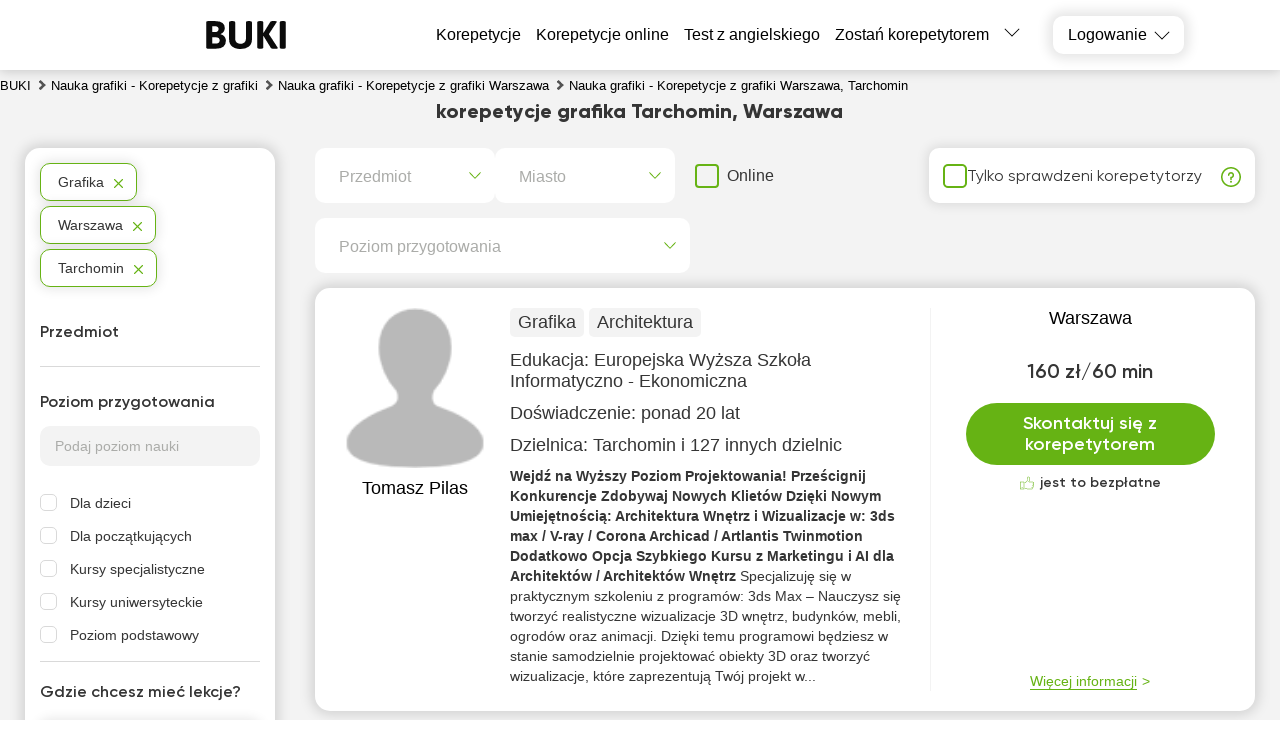

--- FILE ---
content_type: text/html; charset=utf-8
request_url: https://buki.org.pl/korepetycje/grafika/warszawa/Tarchomin/
body_size: 32074
content:
<!DOCTYPE html><html lang="pl"><head><meta charSet="utf-8"/><script id="google-analytics" strategy="afterInteractive" type="0d6116cbe378bdaf83d78e15-text/javascript">
                window.dataLayer = window.dataLayer || [];
                function gtag(){dataLayer.push(arguments);}

                if(localStorage.getItem('consentMode') === null) {
                  gtag('consent', 'default', {
                      'ad_personalization': 'denied',
                      'ad_storage': 'denied',
                      'ad_user_data': 'denied',
                      'analytics_storage':'denied',
                      'functionality_storage':'denied',
                      'personalization_storage':'denied',
                      'security_storage': 'denied'
                  });}
                else {
                  const consent = JSON.parse(localStorage.getItem('consentMode'));
                  gtag('consent', 'default', consent);
                }

                gtag('set', 'url_passthrough', true);
                
                gtag('js', new Date());
                
                gtag('config', 'GTM-5S3CS62', {
                    page_path: window.location.pathname,
                });
                </script><meta name="viewport" content="width=device-width, initial-scale=1.0, maximum-scale=1.0, user-scalable=0"/><title>Nauka grafiki - Korepetycje z grafiki Tarchomin, Warszawa - BUKI</title><link rel="icon" href="/favicon_pl.ico"/><meta name="keywords" content="korepetytor"/><meta name="description" content="korepetycje grafika Tarchomin Warszawa 📚 — was korepetytor na stronie BUKI. Łatwo znaleźć najlepszego korepetytora! ✔️"/><meta name="robots" content="noindex, nofollow"/><meta name="next-head-count" content="8"/><link rel="preconnect" href="https://api.buki.com.ua" crossorigin="anonymous"/><link rel="preload" href="/fonts/Gilroy-ExtraBold.woff" as="font" type="font/woff" crossorigin="anonymous"/><link rel="preload" href="/fonts/Gilroy-Regular.woff" as="font" type="font/woff" crossorigin="anonymous"/><link rel="prefetch" href="/fonts/Gilroy-Bold.woff" as="font" type="font/woff" crossorigin="anonymous"/><link rel="prefetch" href="/fonts/Gilroy-SemiBold.woff" as="font" type="font/woff" crossorigin="anonymous"/><link rel="preload" href="/_next/static/css/bb2e271bce03f743.css" as="style"/><link rel="stylesheet" href="/_next/static/css/bb2e271bce03f743.css" data-n-g=""/><link rel="preload" href="/_next/static/css/dce789fb039bda20.css" as="style"/><link rel="stylesheet" href="/_next/static/css/dce789fb039bda20.css" data-n-p=""/><link rel="preload" href="/_next/static/css/eb6f1954067162bb.css" as="style"/><link rel="stylesheet" href="/_next/static/css/eb6f1954067162bb.css" data-n-p=""/><link rel="preload" href="/_next/static/css/cbcd5462d6e52482.css" as="style"/><link rel="stylesheet" href="/_next/static/css/cbcd5462d6e52482.css" data-n-p=""/><link rel="preload" href="/_next/static/css/1bbed1057e257161.css" as="style"/><link rel="stylesheet" href="/_next/static/css/1bbed1057e257161.css" data-n-p=""/><noscript data-n-css=""></noscript><script defer="" nomodule="" src="/_next/static/chunks/polyfills-42372ed130431b0a.js" type="0d6116cbe378bdaf83d78e15-text/javascript"></script><script src="/_next/static/chunks/webpack-24e0d5a4867f4323.js" defer="" type="0d6116cbe378bdaf83d78e15-text/javascript"></script><script src="/_next/static/chunks/framework-60d502025212f4f4.js" defer="" type="0d6116cbe378bdaf83d78e15-text/javascript"></script><script src="/_next/static/chunks/main-10b72e885b2aaea9.js" defer="" type="0d6116cbe378bdaf83d78e15-text/javascript"></script><script src="/_next/static/chunks/pages/_app-d195cac3b32363c7.js" defer="" type="0d6116cbe378bdaf83d78e15-text/javascript"></script><script src="/_next/static/chunks/2431-a43151adee35cf76.js" defer="" type="0d6116cbe378bdaf83d78e15-text/javascript"></script><script src="/_next/static/chunks/4621-90c569e6a5dff2b8.js" defer="" type="0d6116cbe378bdaf83d78e15-text/javascript"></script><script src="/_next/static/chunks/9926-56af588d7d6d6c22.js" defer="" type="0d6116cbe378bdaf83d78e15-text/javascript"></script><script src="/_next/static/chunks/5233-c95619bd936d3c3b.js" defer="" type="0d6116cbe378bdaf83d78e15-text/javascript"></script><script src="/_next/static/chunks/6066-0d672518cd66cd1d.js" defer="" type="0d6116cbe378bdaf83d78e15-text/javascript"></script><script src="/_next/static/chunks/1085-e4eae457829094c5.js" defer="" type="0d6116cbe378bdaf83d78e15-text/javascript"></script><script src="/_next/static/chunks/3743-c27cb50c646b3598.js" defer="" type="0d6116cbe378bdaf83d78e15-text/javascript"></script><script src="/_next/static/chunks/4437-7c8597e1abf1676e.js" defer="" type="0d6116cbe378bdaf83d78e15-text/javascript"></script><script src="/_next/static/chunks/4731-25d5a3b38cbebefc.js" defer="" type="0d6116cbe378bdaf83d78e15-text/javascript"></script><script src="/_next/static/chunks/5609-eaed2c6820901bd8.js" defer="" type="0d6116cbe378bdaf83d78e15-text/javascript"></script><script src="/_next/static/chunks/pages/%5B...catalog%5D-f3f8466488d826a6.js" defer="" type="0d6116cbe378bdaf83d78e15-text/javascript"></script><script src="/_next/static/FcBr8Ji50tFbEOi1lWOP6/_buildManifest.js" defer="" type="0d6116cbe378bdaf83d78e15-text/javascript"></script><script src="/_next/static/FcBr8Ji50tFbEOi1lWOP6/_ssgManifest.js" defer="" type="0d6116cbe378bdaf83d78e15-text/javascript"></script></head><body><div id="__next"><div class="styles_container__o0558"><header class="styles_header__1Ps44"><div class="styles_innerCont__QUwtt"><div class="styles_logo__RM427 styles_pl__cCugn"><a href="/"><img src="/img/svg/buki-logo-text.svg" alt="serwis poszukiwania korepetytora Buki"/></a></div><div class="overlay"></div><nav class="styles_nav__lC0qX"><p class="styles_linkLike__xnm2S">Korepetycje</p><a href="/korepetycje-online/">Korepetycje online</a><a href="/test/english/">Test z angielskiego</a><a href="/register/">Zostań korepetytorem</a><div class="styles_subMenu__D4aYu"><div class="styles_showMoreWrapper__Y_2vv"><a class="styles_showMore__cjDOq">Więcej</a><div style="height:15px;width:15px" class="styles_arrow__8qXjQ"><div></div><div></div></div></div><div class="styles_secondaryMenu__guwnP"><a href="/how-it-works/">Jak to działa</a><a href="/news/">Aktualności</a><a href="/blogs/">Blogi korepetytorów</a><a href="/vacancy/">Ogłoszenia uczniów</a><a href="/arkusze-maturalne/">Testy maturalne</a><a href="/about/">O nas</a><a href="/contacts/">Kontakt</a><a href="/reviews/">Recenzje</a><a class="styles_schoolLink__2Hbo5" href="https://bukischool.com.pl/"><img src="/img/logo-bukischool-by-buki.png" alt="Logo"/></a></div></div></nav><div class="styles_icons__lBAC_"><div class="styles_dropdownWrapper__4kxDC"><div class="styles_actionButton__wAmu3"><p class="styles_header__WwBin">Logowanie</p><div style="height:15px;width:15px" class="styles_arrow__8qXjQ"><div></div><div></div></div></div><div class="styles_menu__t2xXM"><p class="styles_item__SfjQQ">Logowanie dla ucznia</p><p class="styles_item__SfjQQ">Logowanie dla korepetytora</p></div></div></div></div></header><div class="styles_overlay__WUTEp"></div><section class="styles_catalogPage__EWtK9"><nav class="styles_breadCrumbsWrapper__jkVPA" itemscope="" itemType="https://schema.org/BreadcrumbList" itemID="#breadcrumb"><ol><li class="styles_linkWrapper__cWL11" itemProp="itemListElement" itemscope="" itemType="https://schema.org/ListItem"><a class="styles_link__8QJ_6" itemscope="" itemProp="item" itemType="https://schema.org/Thing" itemID="https://buki.org.pl/" href="/"><span itemProp="name">BUKI</span></a><meta itemProp="position" content="1"/></li><li class="styles_linkWrapper__cWL11 styles_separator__QeGGV" itemProp="itemListElement" itemscope="" itemType="https://schema.org/ListItem"><a class="styles_link__8QJ_6" itemscope="" itemProp="item" itemType="https://schema.org/Thing" itemID="https://buki.org.pl/korepetycje/grafika/" href="/korepetycje/grafika/"><span itemProp="name">Nauka grafiki - Korepetycje z grafiki</span></a><meta itemProp="position" content="2"/></li><li class="styles_linkWrapper__cWL11 styles_separator__QeGGV" itemProp="itemListElement" itemscope="" itemType="https://schema.org/ListItem"><a class="styles_link__8QJ_6" itemscope="" itemProp="item" itemType="https://schema.org/Thing" itemID="https://buki.org.pl/korepetycje/grafika/warszawa/" href="/korepetycje/grafika/warszawa/"><span itemProp="name">Nauka grafiki - Korepetycje z grafiki Warszawa</span></a><meta itemProp="position" content="3"/></li><li class="styles_linkWrapper__cWL11 styles_separator__QeGGV" itemProp="itemListElement" itemscope="" itemType="https://schema.org/ListItem"><span class="styles_link__8QJ_6" itemscope="" itemProp="item" itemType="https://schema.org/Thing" itemID="https://buki.org.pl/korepetycje/grafika/warszawa/Tarchomin/"><span itemProp="name">Nauka grafiki - Korepetycje z grafiki Warszawa, Tarchomin</span></span><meta itemProp="position" content="4"/></li></ol></nav><div class="styles_tutorsContainer__y5yzC"><div class="styles_catalogTitle__HCGAl"><h1><span><span itemprop='name'>korepetycje grafika Tarchomin, Warszawa</span></span></h1></div><div class="styles_catalogWrapper__zRZcm"><div class="styles_mainContent__fp_h3"><div class="styles_additionalFiltersWrapper__HECYy"><div class="styles_additionalFiltersWrapperInner__JQ5XL"><div class="styles_selectWrapper__jj1fL"><div class="styles_selectContainer__wxDDW searchable"><div class="styles_selectControl__22dBI"><div class="styles_selectValueContainer__AY69v"><div class="styles_placeholder__sWbsu">Przedmiot</div><input type="text" class="styles_searchInput__Mxf2h" placeholder="" value=""/></div><div class="styles_selectIndicator__LP5_i"></div></div></div><div class="styles_selectContainer__wxDDW searchable"><div class="styles_selectControl__22dBI"><div class="styles_selectValueContainer__AY69v"><div class="styles_placeholder__sWbsu">Miasto</div><input type="text" class="styles_searchInput__Mxf2h" placeholder="" value=""/></div><div class="styles_selectIndicator__LP5_i"></div></div></div></div><div class="styles_onlineSwitcherWrapper__9Y_4E"><label class="styles_checkboxWrapper__H7Ulm"><input type="checkbox" name="verified"/><span>Online</span></label></div></div><div class="styles_verifiedFilterWrapper__12NkO"><label class="styles_checkboxWrapper__VKvbd"><input type="checkbox" name="verified"/><span>Tylko sprawdzeni korepetytorzy</span></label><span class="styles_hint__KPGnN undefined" style="width:20px;height:20px"><span style="transform:translate(0%)" class="styles_hintText__rnod0">Korepetytor przeszedł rozmowę rekrutacyjną z pracownikiem BUKI i potwierdził poziom wykształcenia, doświadczenia i kwalifikacji.</span></span></div></div><div class="styles_additionalFiltersWrapper__HECYy"><div class="styles_additionalFiltersWrapperInner__JQ5XL"><div class="styles_selectWrapper__jj1fL"><div class="styles_selectContainer__wxDDW styles_desktopLevel__V_P1S searchable"><div class="styles_selectControl__22dBI"><div class="styles_selectValueContainer__AY69v"><div class="styles_placeholder__sWbsu">Poziom przygotowania</div><input type="text" class="styles_searchInput__Mxf2h" placeholder="" value=""/></div><div class="styles_selectIndicator__LP5_i"></div></div></div></div></div></div><div class="styles_tutorsList__80R_9"><div class="container"><div class="styles_card__Yjci5"><div class="styles_userPreviewWrapper__HBWPS"><div class="styles_userPreview__dSzlG"><a class="styles_imageWrapper__GmpHF" href="/user-42054/"><div><img src="https://buki.org.pl/img/no_images.png" alt="Korepetycje Tomasz Pilas - BUKI" title="Korepetycje Tomasz Pilas - BUKI" loading="eager" fetchpriority="high"/></div></a><p class="styles_userName__ltIVo"><a class="styles_link__5pWac" href="/user-42054/"><span>Tomasz Pilas</span></a></p></div></div><div class="styles_mainInfo__cK8Ru"><div class="styles_lessons__I3Ojz"><span class="styles_lessonsItem__v8FAD">Grafika</span><span class="styles_lessonsItem__v8FAD">Architektura</span></div><div><p class="styles_education__41VXk">Edukacja: <span>Europejska Wyższa Szkoła Informatyczno - Ekonomiczna</span></p></div><div><p class="styles_practice__AZyXc"><span>Doświadczenie:<!-- --> </span>ponad 20 lat</p></div><div><p class="styles_practice__AZyXc"><span>Dzielnica:<!-- --> </span>Tarchomin<!-- --> i 
                127
                 innych dzielnic</p></div><p class="styles_description__EnqoA"><span class="styles_shortDescription__9jRi6">Wejdź na Wyższy Poziom Projektowania! Prześcignij Konkurencje Zdobywaj Nowych Klietów Dzięki Nowym Umiejętnością:

Architektura Wnętrz i Wizualizacje w:

3ds max / V-ray / Corona
Archicad / Artlantis
Twinmotion

Dodatkowo Opcja Szybkiego Kursu z Marketingu i AI dla Architektów / Architektów Wnętrz </span><span>Specjalizuję się w praktycznym szkoleniu z programów:

3ds Max – Nauczysz się tworzyć realistyczne wizualizacje 3D wnętrz, budynków, mebli, ogrodów oraz animacji. Dzięki temu programowi będziesz w stanie samodzielnie projektować obiekty 3D oraz tworzyć wizualizacje, które zaprezentują Twój projekt w...</span></p></div><div class="styles_contact__a6ZEo"><div class="styles_innerContact__i5exo"><div class="styles_userData__xpfLk"><p class="styles_link__5pWac">Warszawa</p><div class="styles_userDataTable__iWLfR"><p class="rate singlePice"><span class="topCeil">160 zł/60 min</span><span class="styles_reviewsLink__ZC8ot bottomCeil"></span></p></div></div><div class="styles_buttonWrapper__QHjDa"><button class="">Skontaktuj się z korepetytorem</button></div><div class="styles_freeOfCharge__npE6L"><p>jest to bezpłatne</p></div><div class="styles_detailsWrapper__WsR_a"><div class="styles_details__kwrJY"><p>Więcej informacji</p></div></div></div></div></div></div></div><div class="styles_paginationBlock__cxCi1"><p>Znaleziono  <span>1<!-- --> </span> ogłoszenia korepetytorów</p></div><div class="styles_popupOvarlay__tCpWZ"><div class="styles_popupContainer___cwNe"><div class="styles_close__cWmwT"></div></div></div><div class="styles_overlay__l1wqD"></div><div class="styles_schoolRequest__eX_Cr"><div class="styles_popupOvarlay__tCpWZ"><div class="styles_popupContainer___cwNe"><div class="styles_close__cWmwT"></div></div></div><div class="styles_overlay__l1wqD"></div></div><div class="styles_popupOvarlay__tCpWZ"><div class="styles_popupContainer___cwNe"><div class="styles_close__cWmwT"></div></div></div><div class="styles_overlay__l1wqD"></div></div><div class="styles_filtersContainer__sH3HH"><section class="styles_filtersWrapper__lZ9jj"><div class="styles_filterList__7idsC"><span class="styles_item__pfhSH styles_selectedFilter__I8KgL">Grafika</span><span class="styles_item__pfhSH styles_selectedFilter__I8KgL">Warszawa</span><span class="styles_item__pfhSH styles_selectedFilter__I8KgL">Tarchomin</span></div><div class="styles_container__HTOBT"><p class="styles_filterTitle__3kxLV">Przedmiot</p></div><div class="styles_container__HTOBT styles_noFirst__bzUAP"><p class="styles_filterTitle__3kxLV">Poziom przygotowania</p><div><input type="text" placeholder="Podaj poziom nauki" class="styles_search__eQOcf"/><ul class="styles_menuList__DcJOC"><li class="styles_menuItem__nXFS3"><label><input type="checkbox" id="18"/><span>Dla dzieci</span></label></li><li class="styles_menuItem__nXFS3"><label><input type="checkbox" id="25"/><span>Dla początkujących</span></label></li><li class="styles_menuItem__nXFS3"><label><input type="checkbox" id="12"/><span>Kursy specjalistyczne</span></label></li><li class="styles_menuItem__nXFS3"><label><input type="checkbox" id="11"/><span>Kursy uniwersyteckie</span></label></li><li class="styles_menuItem__nXFS3"><label><input type="checkbox" id="39"/><span>Poziom podstawowy</span></label></li></ul></div></div><div><p class="styles_filterTitle__NOvfr">Gdzie chcesz mieć lekcje?</p><p class="styles_onlineButton__6bGwb"><span>Online</span></p><p class="styles_divider__QpRZI"> lub </p><div class="styles_places__rBdZq styles_nowrap__Sy9Tj"><p class="styles_placeBtn__erFVf"><span>W ucznia</span></p><p class="styles_placeBtn__erFVf"><span>U korepetytora</span></p></div><div class="styles_container__HTOBT"></div><div class="styles_select__PX_pm"><style data-emotion="css b62m3t-container">.css-b62m3t-container{position:relative;box-sizing:border-box;}</style><div class="select css-b62m3t-container"><style data-emotion="css 7pg0cj-a11yText">.css-7pg0cj-a11yText{z-index:9999;border:0;clip:rect(1px, 1px, 1px, 1px);height:1px;width:1px;position:absolute;overflow:hidden;padding:0;white-space:nowrap;}</style><span id="react-select-districts-live-region" class="css-7pg0cj-a11yText"></span><span aria-live="polite" aria-atomic="false" aria-relevant="additions text" role="log" class="css-7pg0cj-a11yText"></span><style data-emotion="css 13cymwt-control">.css-13cymwt-control{-webkit-align-items:center;-webkit-box-align:center;-ms-flex-align:center;align-items:center;cursor:default;display:-webkit-box;display:-webkit-flex;display:-ms-flexbox;display:flex;-webkit-box-flex-wrap:wrap;-webkit-flex-wrap:wrap;-ms-flex-wrap:wrap;flex-wrap:wrap;-webkit-box-pack:justify;-webkit-justify-content:space-between;justify-content:space-between;min-height:38px;outline:0!important;position:relative;-webkit-transition:all 100ms;transition:all 100ms;background-color:hsl(0, 0%, 100%);border-color:hsl(0, 0%, 80%);border-radius:4px;border-style:solid;border-width:1px;box-sizing:border-box;}.css-13cymwt-control:hover{border-color:hsl(0, 0%, 70%);}</style><div class="reactSelect__control css-13cymwt-control"><style data-emotion="css hlgwow">.css-hlgwow{-webkit-align-items:center;-webkit-box-align:center;-ms-flex-align:center;align-items:center;display:grid;-webkit-flex:1;-ms-flex:1;flex:1;-webkit-box-flex-wrap:wrap;-webkit-flex-wrap:wrap;-ms-flex-wrap:wrap;flex-wrap:wrap;-webkit-overflow-scrolling:touch;position:relative;overflow:hidden;padding:2px 8px;box-sizing:border-box;}</style><div class="reactSelect__value-container reactSelect__value-container--has-value css-hlgwow"><style data-emotion="css 1dimb5e-singleValue">.css-1dimb5e-singleValue{grid-area:1/1/2/3;max-width:100%;overflow:hidden;text-overflow:ellipsis;white-space:nowrap;color:hsl(0, 0%, 20%);margin-left:2px;margin-right:2px;box-sizing:border-box;}</style><div class="reactSelect__single-value css-1dimb5e-singleValue">Tarchomin</div><style data-emotion="css 19bb58m">.css-19bb58m{visibility:visible;-webkit-flex:1 1 auto;-ms-flex:1 1 auto;flex:1 1 auto;display:inline-grid;grid-area:1/1/2/3;grid-template-columns:0 min-content;margin:2px;padding-bottom:2px;padding-top:2px;color:hsl(0, 0%, 20%);box-sizing:border-box;}.css-19bb58m:after{content:attr(data-value) " ";visibility:hidden;white-space:pre;grid-area:1/2;font:inherit;min-width:2px;border:0;margin:0;outline:0;padding:0;}</style><div class="reactSelect__input-container css-19bb58m" data-value=""><input class="reactSelect__input" style="label:input;color:inherit;background:0;opacity:1;width:100%;grid-area:1 / 2;font:inherit;min-width:2px;border:0;margin:0;outline:0;padding:0" autoCapitalize="none" autoComplete="off" autoCorrect="off" id="react-select-districts-input" spellcheck="false" tabindex="0" type="text" aria-autocomplete="list" aria-expanded="false" aria-haspopup="true" role="combobox" aria-activedescendant="" value=""/></div></div><style data-emotion="css 1wy0on6">.css-1wy0on6{-webkit-align-items:center;-webkit-box-align:center;-ms-flex-align:center;align-items:center;-webkit-align-self:stretch;-ms-flex-item-align:stretch;align-self:stretch;display:-webkit-box;display:-webkit-flex;display:-ms-flexbox;display:flex;-webkit-flex-shrink:0;-ms-flex-negative:0;flex-shrink:0;box-sizing:border-box;}</style><div class="reactSelect__indicators css-1wy0on6"><style data-emotion="css 1xc3v61-indicatorContainer">.css-1xc3v61-indicatorContainer{display:-webkit-box;display:-webkit-flex;display:-ms-flexbox;display:flex;-webkit-transition:color 150ms;transition:color 150ms;color:hsl(0, 0%, 80%);padding:8px;box-sizing:border-box;}.css-1xc3v61-indicatorContainer:hover{color:hsl(0, 0%, 60%);}</style><div class="reactSelect__indicator reactSelect__clear-indicator css-1xc3v61-indicatorContainer" aria-hidden="true"><style data-emotion="css 8mmkcg">.css-8mmkcg{display:inline-block;fill:currentColor;line-height:1;stroke:currentColor;stroke-width:0;}</style><svg height="20" width="20" viewBox="0 0 20 20" aria-hidden="true" focusable="false" class="css-8mmkcg"><path d="M14.348 14.849c-0.469 0.469-1.229 0.469-1.697 0l-2.651-3.030-2.651 3.029c-0.469 0.469-1.229 0.469-1.697 0-0.469-0.469-0.469-1.229 0-1.697l2.758-3.15-2.759-3.152c-0.469-0.469-0.469-1.228 0-1.697s1.228-0.469 1.697 0l2.652 3.031 2.651-3.031c0.469-0.469 1.228-0.469 1.697 0s0.469 1.229 0 1.697l-2.758 3.152 2.758 3.15c0.469 0.469 0.469 1.229 0 1.698z"></path></svg></div><style data-emotion="css 1u9des2-indicatorSeparator">.css-1u9des2-indicatorSeparator{-webkit-align-self:stretch;-ms-flex-item-align:stretch;align-self:stretch;width:1px;background-color:hsl(0, 0%, 80%);margin-bottom:8px;margin-top:8px;box-sizing:border-box;}</style><span class="reactSelect__indicator-separator css-1u9des2-indicatorSeparator"></span><div class="reactSelect__indicator reactSelect__dropdown-indicator css-1xc3v61-indicatorContainer" aria-hidden="true"><svg height="20" width="20" viewBox="0 0 20 20" aria-hidden="true" focusable="false" class="css-8mmkcg"><path d="M4.516 7.548c0.436-0.446 1.043-0.481 1.576 0l3.908 3.747 3.908-3.747c0.533-0.481 1.141-0.446 1.574 0 0.436 0.445 0.408 1.197 0 1.615-0.406 0.418-4.695 4.502-4.695 4.502-0.217 0.223-0.502 0.335-0.787 0.335s-0.57-0.112-0.789-0.335c0 0-4.287-4.084-4.695-4.502s-0.436-1.17 0-1.615z"></path></svg></div></div></div></div></div></div><div><p class="styles_filterTitle__NOvfr">Cena za godzinę zajęć</p><div class="styles_rangePrice__PeXZ0"><div class="styles_wrapper__Q3uGt"><div class="styles_priceValue__mZQVt"><span class="styles_heading__Le4Yh">Cena od</span><p><select><option value="50" selected="">50 zł</option><option value="60">60 zł</option><option value="70">70 zł</option><option value="80">80 zł</option><option value="90">90 zł</option><option value="100">100 zł</option><option value="120">120 zł</option><option value="140">140 zł</option><option value="160">160 zł</option><option value="180">180 zł</option><option value="200">200 zł</option><option value="220">220 zł</option><option value="240">240 zł</option><option value="260">260 zł</option><option value="280">280 zł</option><option value="300">300 zł</option><option value="350">350 zł</option></select></p></div><div class="styles_priceValue__mZQVt"><span class="styles_heading__Le4Yh">Cena do</span><p><select><option value="60">60 zł</option><option value="70">70 zł</option><option value="80">80 zł</option><option value="90">90 zł</option><option value="100">100 zł</option><option value="120">120 zł</option><option value="140">140 zł</option><option value="160">160 zł</option><option value="180">180 zł</option><option value="200">200 zł</option><option value="220">220 zł</option><option value="240">240 zł</option><option value="260">260 zł</option><option value="280">280 zł</option><option value="300">300 zł</option><option value="350">350 zł</option><option value="400" selected="">400 zł</option></select></p></div><div class="styles_button__R_RQU">OK</div></div><div class="styles_range__cJo4j"><div class="rc-slider rc-slider-horizontal rc-slider-with-marks"><div class="rc-slider-rail"></div><div class="rc-slider-track rc-slider-track-1" style="left:0%;width:100%"></div><div class="rc-slider-step"><span class="rc-slider-dot rc-slider-dot-active" style="left:0%;transform:translateX(-50%)"></span><span class="rc-slider-dot rc-slider-dot-active" style="left:2.857142857142857%;transform:translateX(-50%)"></span><span class="rc-slider-dot rc-slider-dot-active" style="left:5.714285714285714%;transform:translateX(-50%)"></span><span class="rc-slider-dot rc-slider-dot-active" style="left:8.571428571428571%;transform:translateX(-50%)"></span><span class="rc-slider-dot rc-slider-dot-active" style="left:11.428571428571429%;transform:translateX(-50%)"></span><span class="rc-slider-dot rc-slider-dot-active" style="left:14.285714285714285%;transform:translateX(-50%)"></span><span class="rc-slider-dot rc-slider-dot-active" style="left:20%;transform:translateX(-50%)"></span><span class="rc-slider-dot rc-slider-dot-active" style="left:25.71428571428571%;transform:translateX(-50%)"></span><span class="rc-slider-dot rc-slider-dot-active" style="left:31.428571428571427%;transform:translateX(-50%)"></span><span class="rc-slider-dot rc-slider-dot-active" style="left:37.142857142857146%;transform:translateX(-50%)"></span><span class="rc-slider-dot rc-slider-dot-active" style="left:42.857142857142854%;transform:translateX(-50%)"></span><span class="rc-slider-dot rc-slider-dot-active" style="left:48.57142857142857%;transform:translateX(-50%)"></span><span class="rc-slider-dot rc-slider-dot-active" style="left:54.285714285714285%;transform:translateX(-50%)"></span><span class="rc-slider-dot rc-slider-dot-active" style="left:60%;transform:translateX(-50%)"></span><span class="rc-slider-dot rc-slider-dot-active" style="left:65.71428571428571%;transform:translateX(-50%)"></span><span class="rc-slider-dot rc-slider-dot-active" style="left:71.42857142857143%;transform:translateX(-50%)"></span><span class="rc-slider-dot rc-slider-dot-active" style="left:85.71428571428571%;transform:translateX(-50%)"></span><span class="rc-slider-dot rc-slider-dot-active" style="left:100%;transform:translateX(-50%)"></span></div><div class="rc-slider-handle rc-slider-handle-1" style="left:0%;transform:translateX(-50%)" tabindex="0" role="slider" aria-valuemin="50" aria-valuemax="400" aria-valuenow="50" aria-disabled="false" aria-orientation="horizontal"></div><div class="rc-slider-handle rc-slider-handle-2" style="left:100%;transform:translateX(-50%)" tabindex="0" role="slider" aria-valuemin="50" aria-valuemax="400" aria-valuenow="400" aria-disabled="false" aria-orientation="horizontal"></div><div class="rc-slider-mark"><span class="rc-slider-mark-text rc-slider-mark-text-active" style="left:0%;transform:translateX(-50%)">50</span><span class="rc-slider-mark-text rc-slider-mark-text-active" style="left:2.857142857142857%;transform:translateX(-50%)">60</span><span class="rc-slider-mark-text rc-slider-mark-text-active" style="left:5.714285714285714%;transform:translateX(-50%)">70</span><span class="rc-slider-mark-text rc-slider-mark-text-active" style="left:8.571428571428571%;transform:translateX(-50%)">80</span><span class="rc-slider-mark-text rc-slider-mark-text-active" style="left:11.428571428571429%;transform:translateX(-50%)">90</span><span class="rc-slider-mark-text rc-slider-mark-text-active" style="left:14.285714285714285%;transform:translateX(-50%)">100</span><span class="rc-slider-mark-text rc-slider-mark-text-active" style="left:20%;transform:translateX(-50%)">120</span><span class="rc-slider-mark-text rc-slider-mark-text-active" style="left:25.71428571428571%;transform:translateX(-50%)">140</span><span class="rc-slider-mark-text rc-slider-mark-text-active" style="left:31.428571428571427%;transform:translateX(-50%)">160</span><span class="rc-slider-mark-text rc-slider-mark-text-active" style="left:37.142857142857146%;transform:translateX(-50%)">180</span><span class="rc-slider-mark-text rc-slider-mark-text-active" style="left:42.857142857142854%;transform:translateX(-50%)">200</span><span class="rc-slider-mark-text rc-slider-mark-text-active" style="left:48.57142857142857%;transform:translateX(-50%)">220</span><span class="rc-slider-mark-text rc-slider-mark-text-active" style="left:54.285714285714285%;transform:translateX(-50%)">240</span><span class="rc-slider-mark-text rc-slider-mark-text-active" style="left:60%;transform:translateX(-50%)">260</span><span class="rc-slider-mark-text rc-slider-mark-text-active" style="left:65.71428571428571%;transform:translateX(-50%)">280</span><span class="rc-slider-mark-text rc-slider-mark-text-active" style="left:71.42857142857143%;transform:translateX(-50%)">300</span><span class="rc-slider-mark-text rc-slider-mark-text-active" style="left:85.71428571428571%;transform:translateX(-50%)">350</span><span class="rc-slider-mark-text rc-slider-mark-text-active" style="left:100%;transform:translateX(-50%)">400</span></div></div></div></div></div><div class="styles_sort__gkfXr"><p class="styles_filterTitle__NOvfr">Metoda sortowania</p><select><option value="0">Według oceny</option><option value="reviews_desc">Według liczby opinii</option><option value="rate_asc">Ceny od najniższej do najwyższej</option><option value="rate_desc">Ceny od najwyższej do najniższej</option></select></div><div class="styles_questionWrapper__ao78Z"><a target="_blank" href="/ranking-info/">Jak są umieszczane ogłoszenia?</a></div></section></div></div></div><div class="styles_optionalBlocksWrapper__YG8g8"><div class="styles_mainContent__fp_h3"><div class="styles_reviewsCatalog__e6g3d styles_isCatalog__QAkGu"><p class="styles_header__q8SIR">Opinie klientów o korepetytorach</p><div class="slick-slider slick-initialized"><div class="slick-list"><div class="slick-track" style="width:100%;left:-100%"><div data-index="0" class="slick-slide slick-current" tabindex="-1" aria-hidden="true" style="outline:none;width:100%"><div><div class="styles_reviewWrapper__6udVz"><div class="styles_reviewHeader__hfisG"><div class="styles_photoWrapper__gg8uD"><img src="https://api.buki.org.pl/tutor_avatar/dm/4b/avatar/dm4b6TG8R4fq3mQAPQrkjrCTt5JnZw0YnB8Nl5oF.png" alt="Hubert Pokrandt" title="Hubert Pokrandt" loading="lazy" style="width:100%;height:100%;object-fit:cover"/></div><div><p>Aleksander<!-- --> <!-- -->o</p><p class="styles_reviewBold___4h_X"><a target="_blank" href="/user-10328/">Hubert Pokrandt</a></p><p class="styles_date__4TuwW"><time dateTime="2025-07-02">02.07.2025</time></p></div></div><div class="styles_reviewRating__6WWhE"><img src="/img/svg/star-full.svg" alt="star"/><img src="/img/svg/star-full.svg" alt="star"/><img src="/img/svg/star-full.svg" alt="star"/><img src="/img/svg/star-full.svg" alt="star"/><img src="/img/svg/star-full.svg" alt="star"/></div><div class="styles_textBlock__yCp_m"><p class="styles_reviewText__LDm3G styles_truncatedBlock__fDRBC">Wszystko było okej.</p></div></div></div></div></div></div></div></div></div><div class="styles_sidebar__a9zjn"></div></div><div class="styles_seoLinkWrapper__JfzDa styles_catalog__i5efw"><div class="styles_seoLinksContainer__1WIuU"><div class="styles_blockWrapper__rMh_4"><p class="styles_listTitle__irnzM">Inne miasta</p><ul class="styles_linksList__ft_ob"><li class="styles_linkWrapper__IjEr7"><a href="/korepetycje/grafika/krakow/"><span>Kraków</span></a></li><li class="styles_linkWrapper__IjEr7"><a href="/korepetycje/grafika/gdansk/"><span>Gdańsk</span></a></li></ul></div><div class="styles_blockWrapper__rMh_4"><p class="styles_listTitle__irnzM">Także studiują</p><ul class="styles_linksList__ft_ob"><li class="styles_linkWrapper__IjEr7"><a href="/korepetycje/fizyka/warszawa/"><span>Fizyka</span></a></li><li class="styles_linkWrapper__IjEr7"><a href="/korepetycje/chemia/warszawa/"><span>Chemia</span></a></li><li class="styles_linkWrapper__IjEr7"><a href="/korepetycje/matematyka/warszawa/"><span>Matematyka</span></a></li><li class="styles_linkWrapper__IjEr7"><a href="/korepetycje/jezyk-angielski/warszawa/"><span>Język angielski</span></a></li><li class="styles_linkWrapper__IjEr7"><a href="/korepetycje/jezyk-niemiecki/warszawa/"><span>Język niemiecki</span></a></li><li class="styles_linkWrapper__IjEr7"><a href="/korepetycje/jezyk-polski/warszawa/"><span>Język polski</span></a></li><li class="styles_linkWrapper__IjEr7"><a href="/korepetycje/biologia/warszawa/"><span>Biologia</span></a></li><li class="styles_linkWrapper__IjEr7"><a href="/korepetycje/jezyk-hiszpaski/warszawa/"><span>Język hiszpański</span></a></li><li class="styles_linkWrapper__IjEr7"><a href="/korepetycje/psychologia/warszawa/"><span>Psychologia</span></a></li><li class="styles_linkWrapper__IjEr7"><a href="/korepetycje/logopeda/warszawa/"><span>Logopedia</span></a></li></ul></div></div></div><div class="styles_seoFaqWrapper__3nWxN"><div class="styles_seoFaqContainer__2sgPP"><section class="styles_faqsWrapper__Hsm0H"><div class="styles_faqs__27qsS"><h2>Często zadawane pytania na temat  Korepetycje Warszawa Grafika</h2><div class="styles_faqItem__eUASn"><h4 class="styles_faqTitle__S2zdA"><span>🥇 Jak wybrać korepetytora Grafika w dzielnicy Tarchomin w mieście Warszawa?</span><span class="styles_arrow__rfsbo"></span></h4><div><div itemProp="text" class="styles_faqText__akuN6" style="max-height:0px"><div>Na platformie BUKI znajdziesz ponad 10000 korepetytorów w całej Polsce, w tym 1 w dzielnicy Tarchomin w mieście Warszawa. Aby znaleźć odpowiedniego nauczyciela Grafika, sprawdź jego stawkę godzinową, doświadczenie, opinie, wykształcenie oraz dostępność bezpłatnej lekcji próbnej — informacja znajduje się pod przyciskiem "Skontaktuj się z korepetytorem".</div></div></div></div><div class="styles_faqItem__eUASn"><h4 class="styles_faqTitle__S2zdA"><span>💰 Ile kosztują lekcje Grafika w dzielnicy Tarchomin w mieście Warszawa?</span><span class="styles_arrow__rfsbo"></span></h4><div><div itemProp="text" class="styles_faqText__akuN6" style="max-height:0px"><div>Ceny wahają się od 160 do 100 zł za godzinę, w zależności od doświadczenia nauczyciela, formy zajęć i poziomu trudności.</div></div></div></div><div class="styles_faqItem__eUASn"><h4 class="styles_faqTitle__S2zdA"><span>📚 Jakie przedmioty są najpopularniejsze w dzielnicy Tarchomin?</span><span class="styles_arrow__rfsbo"></span></h4><div><div itemProp="text" class="styles_faqText__akuN6" style="max-height:0px"><div>Wśród najczęściej wybieranych przedmiotów są matematyka, język angielski, język polski, muzyka i informatyka. Pełną listę znajdziesz na stronie "Wszyscy korepetytorzy".</div></div></div></div><div class="styles_faqItem__eUASn"><h4 class="styles_faqTitle__S2zdA"><span>🖥 Czy mogę uczyć się online mieszkając w dzielnicy Tarchomin?</span><span class="styles_arrow__rfsbo"></span></h4><div><div itemProp="text" class="styles_faqText__akuN6" style="max-height:0px"><div>Tak! Na BUKI możesz wybrać zajęcia online — są wygodne, często tańsze i możesz uczyć się z dowolnego miejsca. Lekcje prowadzone są przez Zoom lub Google Meet.</div></div></div></div><div class="styles_faqItem__eUASn"><h4 class="styles_faqTitle__S2zdA"><span>🌟 Jaka jest średnia ocena korepetytorów w dzielnicy Tarchomin?</span><span class="styles_arrow__rfsbo"></span></h4><div><div itemProp="text" class="styles_faqText__akuN6" style="max-height:0px"><div>Średnia ocena wynosi 4.8 na 5. Opinie są wystawiane przez uczniów po zajęciach i są weryfikowane.</div></div></div></div><div class="styles_faqItem__eUASn"><h4 class="styles_faqTitle__S2zdA"><span>👨‍🏫 Co jeśli korepetytor nie spełnił moich oczekiwań?</span><span class="styles_arrow__rfsbo"></span></h4><div><div itemProp="text" class="styles_faqText__akuN6" style="max-height:0px"><div>Jeśli pierwsza lekcja Cię nie usatysfakcjonowała, możesz wysłać nowe zgłoszenie — pomożemy Ci znaleźć innego korepetytora.</div></div></div></div></div></section></div></div></section><footer class="styles_footerWrapper__R80XV"><div class="styles_footer__WgNSD"><div class="styles_halfOfFooter___iZlx"><div class="styles_collum__fAV1K"><nav class="styles_linkList__10cnz"><div class="styles_listHeading__oTFtN">Dołącz</div><ul class="styles_listWrapper__5OY1f styles_socialLinksWrapper__Y5OxK"><li><a target="_blank" href="https://www.facebook.com/bukikorepetytor/"><div class="styles_socialLink__IKyPn"><img alt="Facebook" src="/img/svg/facebook-circle.svg" loading="lazy"/></div></a></li><li><a target="_blank" href="https://www.instagram.com/buki_tutors_pl/"><div class="styles_socialLink__IKyPn"><img src="/img/svg/instagram-circle.svg" loading="lazy"/></div></a></li></ul><ul class="styles_contactsWrapper__rJ1iJ"><li><a class="styles_phone__O2VS3" href="tel:+48 73-208-01-64">+48 73-208-01-64</a></li><div class="styles_schedule__osqgw"><p>Codziennie od 9.00 do 17.00</p><p></p></div></ul></nav><nav class="styles_linkList__10cnz"></nav><div class="styles_ratingBlock__7eH1c" target="_blank"><div class="styles_reviewsTitle__6G7x6">Opinie klientów</div><div class="styles_ratingStars__fH_Zx"><span style="width:93.6%" class="styles_filledStars__x54Nu"></span></div><p>buki.org.pl</p><p>Ranking: <strong>4.68</strong> z <strong>5</strong></p><p><span>Według <a href='/reviews/' target='_blank'>opinii</a> </span><span>367</span> użytkowników</p></div><div class="styles_social__n4d9t"><div class="styles_paySystems__AHomv"><span class="styles_icon__Za_pw styles_visa__olYKl"></span><span class="styles_icon__Za_pw styles_visaVerify__HuDrO"></span><span class="styles_icon__Za_pw styles_master__sSF0a"></span><span class="styles_icon__Za_pw styles_masterSecure__7zWRi"></span></div><div class="styles_text__DC0Yz"><p>Opracowane z ♥ zespołem BUKI</p><p>Wszelkie prawa zastrzeżone ©</p><p>2016 - 2026</p></div></div></div><div class="styles_collum__fAV1K"><nav class="styles_linkList__10cnz"><div class="styles_listHeading__oTFtN">O BUKI</div><ul class="styles_listWrapper__5OY1f"><li><a href="/about/">O nas</a></li><li><a href="/contacts/">Kontakt</a></li><li><a href="/how-it-works/">Jak to działa</a></li><li><a href="/p/faq/">Najczęściej zadawane pytania</a></li><li><a href="/reviews/">Recenzje</a></li><li><a href="/media/">Media o nas</a></li><li><a target="_blank" href="/p/polityka-prywatnoci/">Polityka prywatności</a></li><li><a target="_blank" href="/info/">Zasady współpracy</a></li><li><a target="_blank" href="/p/offer/">Regulamin Korepetytora</a></li><li><a target="_blank" href="/p/ofert-publiczn/">Regulamin Ucznia</a></li><li><a target="_blank" href="/p/cookies/">Polityka dotycząca plików cookie</a></li><li class="styles_upskills__5IHw_ styles_register__kELzS">UpSkills OÜ</li><li class="styles_upskills__5IHw_">Tallinn, dzielnica Kesklinna, ulica Tornimäe 5, 10145, Estonia</li></ul></nav></div></div><div class="styles_halfOfFooter___iZlx"><div class="styles_collum__fAV1K"><nav class="styles_linkList__10cnz"><div class="styles_listHeading__oTFtN">Przydatne linki</div><ul class="styles_listWrapper__5OY1f"><li><a href="/korepetycje-online/">Korepetycje online</a></li><li><a target="_blank" href="https://bukischool.com.pl">Szkoła korepetycji online</a></li><li><a href="/arkusze-maturalne/">Testy maturalne</a></li><li><a href="/p/uslugi/">Usługi</a></li></ul></nav><nav class="styles_linkList__10cnz"><div class="styles_listHeading__oTFtN">Korepetycje w popularnych miastach</div><ul class="styles_listWrapper__5OY1f"><li><a href="/korepetycje/warszawa/">Korepetycje<!-- --> <!-- -->Warszawa</a></li><li><a href="/korepetycje/krakow/">Korepetycje<!-- --> <!-- -->Kraków</a></li><li><a href="/korepetycje/wroclaw/">Korepetycje<!-- --> <!-- -->Wrocław</a></li><li><a href="/korepetycje/poznan/">Korepetycje<!-- --> <!-- -->Poznań</a></li><li><a href="/korepetycje/lodz/">Korepetycje<!-- --> <!-- -->Łódź</a></li><li><a href="/korepetycje/gdansk/">Korepetycje<!-- --> <!-- -->Gdańsk</a></li><li><a href="/korepetycje/lublin/">Korepetycje<!-- --> <!-- -->Lublin</a></li><li><a href="/korepetycje/katowice/">Korepetycje<!-- --> <!-- -->Katowice</a></li><li><a href="/korepetycje/matematyka/warszawa/">Korepetycje<!-- --> <!-- -->Matematyka Warszawa</a></li><li><a href="/korepetycje/jezyk-polski/warszawa/">Korepetycje<!-- --> <!-- -->Język polski Warszawa</a></li><li><a href="/korepetycje/matematyka/krakow/">Korepetycje<!-- --> <!-- -->Matematyka Kraków</a></li><li><a href="/korepetycje/jezyk-angielski/poznan/">Korepetycje<!-- --> <!-- -->Język angielski Poznań</a></li><li><a href="/korepetycje/matematyka/poznan/">Korepetycje<!-- --> <!-- -->Matematyka Poznań</a></li></ul></nav><nav class="styles_linkList__10cnz"><div class="styles_listHeading__oTFtN">Przygotowanie do matury</div><ul class="styles_listWrapper__5OY1f"><li><a href="/korepetycje/biologia/przygotowanie-do-matury-rozszerzonej/">Przygotowanie do matury rozszerzonej Biologia</a></li><li><a href="/korepetycje/matematyka/przygotowanie-do-matury-rozszerzonej/">Przygotowanie do matury rozszerzonej Matematyka</a></li><li><a href="/korepetycje/jezyk-polski/przygotowanie-do-matury-rozszerzonej/">Przygotowanie do matury rozszerzonej Język polski</a></li></ul></nav></div><div class="styles_collum__fAV1K"><nav class="styles_linkList__10cnz popularLessons"><div class="styles_listHeading__oTFtN">Popularne lekcje i nauka online</div><ul class="styles_listWrapper__5OY1f"><li><a href="/korepetycje/matematyka/">Matematyka</a></li><li><a href="/korepetycje/jezyk-angielski/">Język angielski</a></li><li><a href="/korepetycje/jezyk-polski/">Język polski</a></li><li><a href="/korepetycje/chemia/">Chemia</a></li><li><a href="/korepetycje/biologia/">Biologia</a></li><li><a href="/korepetycje/jezyk-niemiecki/">Język niemiecki</a></li><li><a href="/korepetycje/gra-na-fortepianie/">Gra na fortepianie</a></li><li><a href="/korepetycje/gra-na-gitarze/">Gra na gitarze</a></li><li><a href="/korepetycje/fizyka/">Fizyka</a></li><li><a href="/korepetycje/jezyk-hiszpaski/">Język hiszpański</a></li><li><a href="/korepetycje/lekcje-piewu/">Lekcje śpiewu</a></li><li><a href="/korepetycje/klasy-modsze/">Klasy młodsze</a></li><li><a href="/korepetycje/jezyk-francuski/">Język francuski</a></li><li><a href="/korepetycje/gra-na-skrzypcach/">Gra na skrzypcach</a></li><li><a href="/korepetycje/jezyk-wloski/">Język włoski</a></li><li><a href="/korepetycje/logopeda/">Logopedia</a></li><li><a href="/korepetycje-online/jezyk-angielski/">Korepetycje Język angielski Online</a></li><li><a href="/korepetycje-online/matematyka/">Korepetycje Matematyka Online</a></li></ul></nav></div></div></div></footer><script type="application/ld+json" defer="">{"@context":"https://schema.org","@type":"Product","name":"korepetycje grafika Tarchomin, Warszawa","description":"1 korepetytorów Grafika Warszawa Tarchomin według ceny od 160 do 160 PLN. Ceny, opinię oraz opis prywatnych nauczycieli Grafika Warszawa Tarchomin","sku":"ls85ct11801sb390","brand":{"@type":"Organization","name":"Buki","legalName":"Buki","logo":{"@type":"ImageObject","contentUrl":"https://buki.org.pl/img/svg/buki-logo-text.svg","url":"https://buki.org.pl/img/svg/buki-logo-text.svg"}},"offers":{"@type":"AggregateOffer","offerCount":1,"lowPrice":160,"highPrice":100,"priceCurrency":"PLN","availability":"https://schema.org/InStock","offeredBy":[{"@type":"Person","url":"https://buki.org.pl/user-42054/","givenName":"Tomasz Pilas","image":null,"alumniOf":{"@type":"EducationalOrganization","name":"Europejska Wyższa Szkoła Informatyczno - Ekonomiczna"}}]},"aggregateRating":{"@type":"AggregateRating","ratingValue":"4.68","reviewCount":367}}</script><script type="application/ld+json" defer="">{"@context":"https://schema.org","@type":"LocalBusiness","name":"korepetycje grafika Tarchomin, Warszawa","url":"https://buki.org.pl/korepetycje/grafika/warszawa/Tarchomin/","description":"korepetycje grafika Tarchomin Warszawa 📚 — was korepetytor na stronie BUKI. Łatwo znaleźć najlepszego korepetytora! ✔️","logo":"https://buki.org.pl/img/svg/buki-logo-text.svg","image":"https://buki.org.pl/img/svg/buki-logo-text.svg","priceRange":"Od 160 do 100 zł/god","telephone":"+48732080164","openingHours":"Mo-Su","currenciesAccepted":"PLN","paymentAccepted":"Credit Card, Debit Card, Cash","numberOfEmployees":{"@type":"QuantitativeValue","value":1},"address":{"@type":"PostalAddress","addressLocality":"Warszawa","addressCountry":{"@type":"Country","name":"PL"}},"areaServed":{"@type":"AdministrativeArea","geo":{"@type":"GeoCoordinates","latitude":"52.23","longitude":"21.01"}},"aggregateRating":{"@type":"AggregateRating","ratingValue":"4.68","reviewCount":367},"review":[{"@type":"Review","reviewBody":"Wszystko było okej.","author":{"@type":"Person","name":"Aleksander"},"itemReviewed":{"@type":"Thing","name":"Hubert Pokrandt"},"reviewRating":{"@type":"Rating","bestRating":"5","ratingValue":"5","worstRating":"1"}}]}</script></div></div><script id="__NEXT_DATA__" type="application/json">{"props":{"isServer":true,"initialState":{"chat":{"connection":null,"messages":[],"author":null,"error":null},"profile":{"profile":{"id":"","firstName":"","lastName":"","email":""},"auth":{"admin":false,"client":false,"current_role":"","tutor":false}},"locale":{"lang":"pl"}},"initialProps":{"props":{},"authByToken":null},"pageProps":{"_sentryTraceData":"d8defff61d94584ec3140e0c907da09d-4b089e58d5bb276e-0","_sentryBaggage":"sentry-environment=production,sentry-public_key=1810759d3e837bd9f6afb36e01b008aa,sentry-trace_id=d8defff61d94584ec3140e0c907da09d,sentry-org_id=4504995822698496,sentry-sampled=false,sentry-sample_rand=0.7092915656933683,sentry-sample_rate=0","textData":{"breadcrumbs_buki":"Buki","breadcrumbs_catalog":"Korepetycje","breadcrumbs_catalog_online":"Korepetycje online","heading_page":"strona","image_tutor_text":"Korepetycje","image_id_text":"id","education_documents":"Korepetytor dodał dokumenty o wykształceniu","education":"Edukacja:","practice":"Doświadczenie:","district":"Dzielnica:","district_and":" i ","district_single":" innych dzielnica","district_multi":" innych dzielnic","online_lessons_possibility":"Możliwość zajęć online","verified_tutor_mark":"Sprawdzony korepetytor","verified_tutor_hint":"Korepetytor odbył osobistą rozmowę kwalifikacyjną z pracownikiem BUKI i potwierdził swoje wykształcenie, doświadczenie i poziom umiejętności.","reviews_title":"opinie","bth_detail_text":"Więcej informacji","price_currency":"zł za 60 min","bth_send_order_text":"Skontaktuj się z [:SEO_TYPE]","bth_send_order_school":"Rezerwuję lekcję próbną","bth_create_order":"Utwórz zamówienie","free_of_charge":"jest to bezpłatne","bth_show_all_lessons":"Więcej","ads_block_title":"Ogłoszenia korepetytorów","news_block_title":"Wiadomości na temat","reviews_block_title":"Opinie klientów o [:SEO_TYPE]","about_tutor_review":"o [:SEO_TYPE]","short_about_tutor_review":"o","show_all_reviews_link":"Pokaż więcej opinii","more_details":"Więcej informacji","hide_details":"Ukryj szczegóły","hide_reviews_link":"Ukryj opinii","banner_catalog_online":"Najlepsi korepetytorzy online","no_offline_tutors":{"title":"Lokalni korepetytorzy nie są znalezieni","text":"Korepetytorzy nie są znalezieni na Twoje zapytanie. Przejrzyj korepetytorów online","link_to_online":"Znajdź"},"no_online_tutors":{"title":"Korepetytorzy nie są znalezione","text":"Nie znaleziono korepetytorów na Twoje zgłoszenie"},"filter_panel":{"filter_panel_title":"Filtry","what_learn_title":"Czego chcesz się uczyć?","where_learn_title":"Gdzie będą odbywać się lekcje?","what_where_title":"Wybierz przedmiot i lokalizację","rate_title":"Cena za godzinę zajęć","sort_title":"Metoda sortowania","lesson_filter_placeholder":"Wybierz przedmiot","level_filter_placeholder":"Wybierz zakres lekcji","city_filter_placeholder":"Wybierz miasto","district_filter_placeholder":"Wybierz dzielnice","place_filter_placeholder":"Miejsce przeprowadzenia lekcji","rate_from_filter_placeholder":"Cena od","rate_to_filter_placeholder":"Cena do","sort_filter_placeholder":"według rankingu","is_extended":"Ukryj wyszukiwanie","not_extended":"Zaawansowane wyszukiwanie","place_text":{"tutor":"u korepetytora","client":"u ucznia","online":"online"},"sort_text":{"reviews_desc":"według liczby opinii","rate_asc":"według ceny od najniższej do najwyższej","rate_desc":"według ceny od najwyższej do najniższej"},"verified":{"title":"Tylko sprawdzeni korepetytorzy","hint":"Korepetytor przeszedł rozmowę rekrutacyjną z pracownikiem [:SITE] i potwierdził poziom wykształcenia, doświadczenia i kwalifikacji."}},"how_it_work":"Jak są umieszczane ogłoszenia?","seo_title":{"top_15_subjects":"Top 15 przedmiotów"},"other_services":"Inne usługi","show_more":"Pokaż wszystkie »","pagination_microdata":{"found":"Znaleziono ","tutors":" ogłoszenia [:SEO_TYPE]"},"seo_types":{"1":"korepetytorów","2":"trenerów","3":"specjalistów"},"seo_type_role":{"1":"korepetytorem","2":"trenerem","3":"specjalistą"},"seo_type_about":{"1":"korepetytorze","2":"trenerze","3":"specjalistę"},"seo_type_about_pl":{"1":"korepetytorach","2":"trenerach","3":"specjalistach"},"title_skype":"Najlepsi korepetytorzy online (przez skype)","switcher_title":"Lekcje online","free_first_lesson":"Bezpłatna lekcja próbna","book_lesson":"Poproszę lekcję","school_rate":{"pl":"od [:RATE] zł/60 min"},"school_request":{"header":"Ten nauczyciel pracuje w BUKI School, szkole online od firmy BUKI","description":"Ucz się z korepetytorem i osiągaj swoje cele, a my zajmiemy się pozostałymi kwestiami organizacyjnymi!","why_buki":{"header":"Dlaczego BUKI School Cię zainteresuje:","list":["Pierwsza lekcja jest bezpłatna","Bezpłatna zmiana korepetytora","Wygodne konto Ucznia","Bezpieczne płatności i możliwość zwrotu kosztów"]}},"general_rqeuest_header":"Lub sami wybierzemy dla Ciebie korepetytora","general_rqeuest_button":"Tak, poproszę","tabular_data":{"header":"Korepetytorzy[:filters_data] - podstawowe informacje","header_online":"Korepetytorzy[:filters_data] оnline - podstawowe informacje","category":"✅ Kategoria:","tutors_count":"✅ Liczba [:SEO_TYPE]:","top_lessons":"✅ Najbardziej popularne przedmioty:","avg_rate":"✅ Średnia cena*:","avg_rating":"✅ Średnia ocena [:SEO_TYPE]:","city_lessons_count":"✅ Liczba przedmiotów:","tutors_online":"✅ Zajęcia online/przez Skype:","avg_response_time":"✅ Średni czas oczekiwania na odpowiedź od korepetytora:","tutors_schedule":{"header":"✅ Grafik pracy [:SEO_TYPE]:","value":"Poniedziałek - niedziela, 8:00 - 21:00"},"avg_practice":"✅ Przeciętne doświadczenie [:SEO_TYPE]:","before_lesson":"","before_city":" w","after_district":"dzielnica","seo_types":{"1":"korepetytorów","2":"trenerów","3":"specjalistów"},"valid_price":"*Cena aktualna na [:MONTH] [:YEAR]"},"ads":{"header":"Ogłoszenia [:SEO_TYPE]","more_button":"Pokaż inne ogłoszenia","lesson":"Przedmiot","level":"Zakres przygotowania","price":"Cena","location":"Miejsce zajeć","online":"online","details_button":"Więcej","contact_tutor_button":"Skontaktuj się z korepetytorem"},"yes":"Tak","no":"Nie","mobile_filter":{"select_subject_title":"Wybierz przedmiot, którego chcesz się uczyć ","select_place_title":"Gdzie chcesz mieć lekcje?","popular_lesson":"Najpopularniejsze przedmioty","other_lessons":"Inne przedmioty","online_place":"Online","my_city_place":"W moim mieście","tutor_place":"U korepetytora","client_place":"W ucznia","city_or":" lub ","next_button":"Dalej","select_lesson_search":"Podaj przedmiot","select_city_search":"Podaj miasto","select_level_search":"Podaj poziom nauki","select_district_search":"Podaj dzielnicę","catalog_filter_panel_title_empty":"Filtry zaawansowane","catalog_filter_panel_title_lesson":"Wszystkie przedmioty - ","catalog_filter_panel_button":"Filtry","show_all_lessons":"Pokaż wszystkie przedmioty","show_all_cities":"Pokaż wszystkie miasta","show_all_levels":"Pokaż wszystkie poziomy","full_filter_title":"Filtry","full_filter_lesson_title":"Przedmiot","full_filter_city_title":"Miasto","full_filter_level_heading":"Poziom przygotowania","full_filter_price_heading":"Cena za godzinę zajęć","full_filter_place_heading":"Miejsce zajęć","full_filter_district_heading":"Dzielnice miasta","filter_district_all_item":"Cała dzielnica","full_filter_place_title":"Gdzie chcesz mieć lekcje?","full_filter_popular_levels":"Najbardziej popularne poziomy przedmiotowe ","full_filter_other_levels":"Inne poziomy","full_filter_district_title_start":"W jakiej części miasta","full_filter_district_title_finish":"jest Ci wygodnie mieć lekcje? ","full_filter_sort_heading":"Metoda sortowania","show_more":"Pokaż więcej","btn_show":"Pokaż","btn_clear":"Wyczyść","sort_text":{"0":"Według oceny","reviews_desc":"Według liczby opinii","rate_asc":"Ceny od najniższej do najwyższej","rate_desc":"Ceny od najwyższej do najniższej"},"empty_lesson_warning":"Nie możesz wybierać poziomów nauczania, dopóki nie wybierzesz przedmiotu","empty_city_warning":"Nie możesz wybierać dzielnic miasta, dopóki nie wybierzesz miejsca zajęć","rate_from_filter_placeholder":"Cena od","rate_to_filter_placeholder":"Cena do","rate_from_prefix":"od","rate_to_prefix":"do","btn_clear_district":"Wyczyść"},"seo_tables":{"title_median_price_by_city":"Średni koszt zajęć z korepetytorem w zależności od miasta","title_median_price_by_lesson":"Średni koszt zajęć z korepetytorem według przedmiotu","median_price_city":"Średni koszt zajęć w mieście [:city]","price_city_by_lesson":"Koszt lekcji z korepetytorem w mieście [:city] według przedmiotów","median_price_lesson":"Średni koszt zajęć z [:lesson]","price_lesson_by_city":"Koszt zajęć z [:lesson] w zależności od miasta","median_price_lesson_city":"Średni koszt lekcji [:lesson] w mieście [:city]","price_lesson_city_by_level":"Koszt zajęć w mieście [:city] według poziomu lekcji","median_price_lesson_level":"Ceny korepetycji \"[:level] [:lesson]\"","price_lesson_level_by_city":"Średni koszt zajęć \"[:level] [:lesson]\" w zależności od miasta","city":"Miasto","lesson":"Przedmiot","level":"Poziomu lekcji","price":"Cena"},"additional_school_request":{"header":"Thank you for your order!","text":"The tutor you selected has been notified and will contact you shortly.","chat_link":"Chat with the tutor","request_header":"A free [:lesson] lesson 🎁","submit":"Get a free lesson","responce":"Our agent will contact you regarding the free lesson","responce_error":"An error has occurred. Please contact the administrator."},"custom_links":"Popularne usługi korepetycji","avg_score":"Średnia ocena:","tabs":{"about":"O korepetytorze","reviews":"Opinie:"},"best_available_tutors":"Dostępni najlepsi korepetytorzy online 💻🌍","banners":{"black_friday_wide":{"title":"Black Friday? \u003cspan\u003eBUKI Friday.\u003c/span\u003e","description":"Wybieraj nie marki — wybieraj wiedzę.","discount":"Zniżki do [:percent]%","promocode":"z kodem:","click_hint":"Kod promocyjny został skopiowany","percent":{"pl":"20"}},"black_friday_tiny":{"text":"Noworoczne propozycje — \u003cspan\u003e zniżki do [:percent]%\u003c/span\u003e","percent":{"pl":"28"}}},"free_slots":{"1":"Zostało [:count] wolne miejsce 🔥","5":"Zostało [:count] wolnych miejsc 🔥","common":"Zostały [:count] wolne miejsca 🔥"},"ai_improved":"Zdjęcie korepetytora może zostać przetworzone przez sztuczną inteligencję."},"dataHeader":{"main_menu":[{"value":"Korepetycje","link":"catalog"},{"value":"Korepetycje online","link":"catalog-online"},{"value":"Test z angielskiego","link":"/test/english/","country":["ua","kz","pl"]},{"value":"Zostań korepetytorem","link":"/register"}],"secondary_menu":{"pl":[{"value":"Jak to działa","link":"/how-it-works"},{"value":"Aktualności","link":"/news/"},{"value":"Blogi korepetytorów","link":"/blogs/"},{"value":"Ogłoszenia uczniów","link":"/vacancy/"},{"value":"Testy maturalne","link":"/arkusze-maturalne/"},{"value":"O nas","link":"/about/"},{"value":"Kontakt","link":"/contacts/"},{"value":"Recenzje","link":"/reviews/"}]},"login_title":"Logowanie","login_dropdown":{"student":{"link":"/client-login","value":"Logowanie dla ucznia"},"tutor":{"link":"/login","value":"Logowanie dla korepetytora"}},"more_title":"Więcej","logo_alt":"serwis poszukiwania korepetytora Buki","client_radio":"klient","tutor_radio":"korepetytor","keywords":"korepetytor","notifications":{"personal_orders":{"start":"Otrzymałeś zgłoszenie od klienta ","finish":". Prosimy o wysłanie odpowiedzi"},"potential_orders":"Mamy nowe potencjalne zgłoszenie z przedmiotu ","assigned":{"start":"Zostałeś przydzielony jako korepetytor w zgłoszeniu ","middle":", od klienta ","finish":". Skontaktuj się z uczniem i umów datę pierwszej lekcji"},"waiting_for_pay":{"start":"Zamówienie ","finish":" oczekuje na płatność. Prosimy o uregulowanie należności do "},"deadline_pay_date":{"start":"Dzisiaj jest ostatni dzień na opłacenie zamówienia ","finish":". Prosimy o dokonanie płatności, w przeciwnym razie Twoje konto zostanie zablokowane"},"overdue_pay_date":{"start":"Masz zaległą płatność za zgłoszenie ","finish":". Twoje konto zostało zablokowane, a profil został ukryty z katalogu korepetytorów. Prosimy o zapłatę prowizji, aby kontynuować pracę"},"client_notifications":{"start":"Otrzymałeś wiadomość od klienta ","finish":". Prosimy o wysłanie odpowiedzi"},"admin_notifications":{"start":"Wiadomość od menedżera ","finish":". Prosimy o wysłanie odpowiedzi"}},"tutorMenuItems":{"pl":[{"value":"Moje zgłoszenia","link":"/mz","icon":"orders"},{"value":"Nowe zgłoszenia","link":"/nz","icon":"nz"},{"value":"Profil użytkownika","link":"/profile","icon":"profile"},{"value":"Mój ranking / TOPy","link":"/tops"},{"value":"Portfel","link":"/wallet"},{"value":"Moje ogłoszenia","link":"/my-ads","test":false},{"value":"Moje blogi","link":"/moi-blogi"},{"value":"Sprawdzony korepetytor","link":"/verified-tutor"},{"value":"Potrzebujesz więcej uczniów?","link":"/school-tutor","is_new":true},{"value":"Informacje rozliczeniowe","link":"/billing_information"},{"value":"Program partnerski","link":"/affiliate"},{"value":"Informacje o współpracy","link":"/info"},{"value":"Pytania i odpowiedzi?","link":"/p/jak-dziaa-serwis-pytania-i-odpowiedzi"},{"value":"Ustawienia","link":"/tutor-settings"},{"value":"Wyloguj","link":""}]},"clientMenuItems":{"pl":[{"value":"Moje zgłoszenia","link":"/client_orders","icon":"orders"},{"value":"Czaty","link":"/client_chats","icon":"chats"},{"value":"Wyszukiwanie","link":"/korepetycje","icon":"search"},{"value":"Profil","link":"/client_profile","icon":"profile"},{"value":"Pytania i odpowiedzi","link":"/qaclient"},{"value":"Ustawienia","link":"/settings"},{"value":"Archiwum zamówień","link":"/client_archive"},{"value":"Wyloguj","link":""}]},"register_button":"Utwórz profil korepetytora","cookies":{"title":"Ta strona korzysta z plików cookie!","description":"Używamy plików cookie do identyfikacji użytkowników, zapamiętywania preferencji i ustawień użytkowników, analizowania ruchu i trendów na stronie oraz ogólnego zrozumienia zachowań i zainteresowań użytkowników wchodzących w interakcję z naszą Stroną. Jeśli klikniesz „Zezwalaj na wszystkie pliki cookie”, wyrażasz zgodę na używanie przez nas wszystkich plików cookie na stronie. Jeśli klikniesz „Nie zezwalaj”, użyte zostaną tylko podstawowe pliki cookie. Więcej informacji znajdziesz w naszej \u003ca [:privacy_link]\u003ePolityce Prywatności\u003c/a\u003e oraz \u003ca href='/p/cookies/'\u003ePolityce plików cookie.\u003c/a\u003e","accept_button":"Zezwalaj na wszystkie pliki cookie","decline_button":"Nie zezwalaj","privacy_link":{"pl":"href='/p/polityka-prywatnoci/'"},"cookies_link":"/p/cookies/"},"banner":{"pl":{"title":"Wspieramy Ukrainę! Stop wojnie!","link":"https://bank.gov.ua/ua/news/all/natsionalniy-bank-vidkriv-spetsrahunok-dlya-zboru-koshtiv-na-potrebi-armiyi","text_link":"Pomoc tutaj »"}},"school":{"link":{"pl":"https://bukischool.com.pl/"}}},"dataFooter":{"client_reviews_heading":"Opinie klientów","footer_site_name":{"pl":"buki.org.pl"},"rating_title":"Ranking: ","rating_of":" z ","reviews_count":"Według \u003ca href='/reviews/' target='_blank'\u003eopinii\u003c/a\u003e ","reviews_users":" użytkowników","useful_links_title":"Przydatne linki","link_tutors":"Korepetycje","link_tutors_online":"Korepetycje online","link_courses":"Szkoła korepetycji online","link_materials":{"pl":"Testy maturalne"},"link_popular":"Usługi","social_title":"Dołącz","advanced_levels_title":{"pl":"Przygotowanie do matury"},"popular_cities_title":"Popularne miasta","popular_cities_tutor":"Korepetycje","popular_lessons_title":"Popularne lekcje","popular_lessons_tutor":"Korepetycje","popular_online":"Online","popular_cities_lessons_title":"Korepetycje w popularnych miastach","popular_lessons_online_title":"Popularne lekcje i nauka online","popular_matura_title":"Przygotowanie do matury","popular_matura_tutor":"Przygotowanie do matury rozszerzonej","about_title":"O [:site]","develop_buki":"Opracowane z ♥ zespołem [:site]","all_rights":"Wszelkie prawa zastrzeżone ©","dev_years":{"pl":"2016"},"link_about":"O nas","link_media":"Media o nas","link_contacts":"Kontakt","link_how":"Jak to działa","link_faq":"Najczęściej zadawane pytania","link_reviews":"Recenzje","link_oferta_tutor":"Regulamin Korepetytora","link_oferta_client":"Regulamin Ucznia","link_info":"Zasady współpracy","link_policy":"Polityka prywatności","link_cookies":"Polityka dotycząca plików cookie","link_fb":"Facebook","url_fb":{"pl":"https://www.facebook.com/bukikorepetytor/"},"url_instagram":{"pl":"https://www.instagram.com/buki_tutors_pl/"},"local_phone":{"pl":["+48 73-208-01-64"]},"schedule":{"pl":{"weekdays":"Codziennie od 9.00 do 17.00","weekend":""}},"buki_in_world":"Firma Buki w świecie","upskills_register":{"pl":"UpSkills OÜ"},"upskills_location":"Tallinn, dzielnica Kesklinna, ulica Tornimäe 5, 10145, Estonia","essay_contest":{"contact":"Kontakt","text":["W razie dodatkowych pytań prosimy o kontakt pod adresem e-mail \u003ca href=\"mailto:info@buki.org.pl\"\u003einfo@buki.org.pl\u003c/a\u003e, lub na numer telefonu +48 73-208-01-64","Codziennie od 9.00 do 17.00"]},"popular_lessons_at_cities_title":"Popularne przedmioty w miastach","popular_lessons_at_cities":[{"title":"Korepetycje Matematyka Warszawa","link":"/korepetycje/matematyka/warszawa/"},{"title":"Korepetycje Jezyk Polski Warszawa","link":"/korepetycje/jezyk-polski/warszawa/"},{"title":"Korepetycje Jezyk Francuski Warszawa","link":"/korepetycje/jezyk-francuski/warszawa/"},{"title":"Korepetycje Jezyk Francuski Krakow","link":"/korepetycje/jezyk-francuski/krakow/"},{"title":"Korepetycje Matematyka Krakow","link":"/korepetycje/matematyka/krakow/"},{"title":"Korepetycje Biologia Krakow","link":"/korepetycje/biologia/krakow/"},{"title":"Korepetycje Jezyk Angielski Poznan","link":"/korepetycje/jezyk-angielski/poznan/"},{"title":"Korepetycje Matematyka Poznan","link":"/korepetycje/matematyka/poznan/"},{"title":"Korepetycje Jezyk Polski Poznan","link":"/korepetycje/jezyk-polski/poznan/"}],"popular_lessons_list":[{"title":"Korepetycje Matematyka Online","link":"/korepetycje-online/matematyka"},{"title":"Korepetycje Jezyk Angielski Online","link":"/korepetycje-online/jezyk-angielski"},{"title":"Korepetycje Jezyk Hiszpaski Online","link":"/korepetycje-online/jezyk-hiszpaski"},{"title":"Korepetycje Jezyk Wloski Online","link":"/korepetycje-online/jezyk-wloski"},{"title":"Korepetycje Jezyk Polski Online","link":"/korepetycje-online/jezyk-polski"},{"title":"Korepetycje Fizyka Online","link":"/korepetycje-online/fizyka"},{"title":"Korepetycje Matematyka","link":"/korepetycje/matematyka"},{"title":"Korepetycje Chemia Online","link":"/korepetycje-online/chemia"},{"title":"Korepetycje Jezyk Niemiecki Online","link":"/korepetycje-online/jezyk-niemiecki"},{"title":"Korepetycje Jezyk Angielski","link":"/korepetycje/jezyk-angielski"},{"title":"Korepetycje Jezyk Polski","link":"/korepetycje/jezyk-polski"},{"title":"Korepetycje Informatyka Online","link":"/korepetycje-online/informatyka"},{"title":"Korepetycje Jezyk Francuski Online","link":"/korepetycje-online/jezyk-francuski"}]},"dataRequestFormText":{"form_title":"Złożenie zamówienia","levels_header":"Cel nauki","locations_header":"Miejsce lekcji","class_regularity_header":"Planowana ilość lekcji w tygodniu","days_header":"Preferowane dni","times_header":"Preferowany czas na naukę","class_duration_header":"Trwalość lekcji","class_duration_options":{"1":{"value":"1","label":"1 godzina"},"2":{"value":"1.5","label":"1.5 godziny"},"3":{"value":"2","label":"2 godziny"}},"only_one_option":"Możesz wybrać tylko jedną opcję","some_options":"Możesz wybrać więcej niż jedną opcję","days":{"1":"Poniedziałek","2":"Wtorek","3":"Środa","4":"Czwartek","5":"Piątek","6":"Sobota","7":"Niedziela","8":"Do ustalenia"},"times":{"1":"Ranek (6:00-9:00)","2":"Przedpołudnie (9:00-12:00)","3":"Dzień (12:00-15:00)","4":"Popołudnie (15:00-18:00)","5":"Wieczór (18:00-21:00)","6":"Późny wieczór (21:00-00:00)","7":"Do ustalenia"},"info_problem_header":"Opisz swoje życzenia lub z czym potrzebujesz pomocy (opcjonalnie)","contacts_header":"Potrzebujemy Twoich danych kontaktowych, aby korepetytor mógł się z Tobą skontaktować","contacts_description":"Twoje dane kontaktowe nigdy nie będą wyświetlane na stronie i będą udostępniane tylko korepetytorowi i specjaliście ds. Obsługi Klienta [:SITE]","client_name_new":{"header":"Imię","placeholder":"Imię...","required":"Wymagane pole","warning":"Imię i nazwisko powinny mieć co najmniej 2 znaki i nie więcej niż 50","matches":"Tylko litery"},"email_new":{"header":"Еmail (opcjonalnie)","placeholder":"Еmail (opcjonalnie)...","required":"Wymagane pole","max":"Must be no more than 60 characters","warning":"Nieprawidłowe znaczenie pola Email","warningUnique":"E-mail jest już zajęty"},"phone_plain_new":{"header":"Telefon","placeholder":"ХХХ ХХХ-ХХ-ХХ","placeholder_international":"XX ХХХ ХХХ-ХХ-ХХ","warning":"Musi zawierać 10 cyfr","warning_phone_other":"Musi zawierać co najmniej 8 znaków i nie więcej niż 25","only_digits":"Pole powinno zawierać tylko cyfry","required":"Wymagane pole"},"reviews_counts":{"some":"recenzja","many":"recenzje","many_alt":"recenzje"},"oferta_confirm":{"text":"Wysyłając zapytanie, zgadzasz się na nasze","link":"Oferta publiczna"},"submit_button":"Wyślij zgłoszenie","tutor_place":"Adres korepetytora","client_place_header":"Dzielnice / osiedla, gdzie uczy korepetytor:","client_place_select_title":"Dzielnica / osiedle","client_place_palceholder":"Wyszukaj","client_place_adress_header":"Twój adres dla korepetycji","client_place_adress_placeholder":{"header":"Adres"},"next_step_button":"Kontynuuj","lessons":{"header":"Przedmiot:","placeholder":"Wybierz przedmiot","required":"Wymagane pole"},"levels":{"header":"Poziom nauczania:","placeholder":"Wybierz poziom nauczania","required":"Wymagane pole"},"locations":{"header":"Miejsce lekcji:","placeholder":"Wybierz lokalizację","required":"Wybierz jedną z opcji","place":{"tutor":"U korepetytora","client":"U ucznia","online":"Online","required":"Proszę wybrać co najmniej jedno miejsce przeprowadzenia zajęć"}},"address":{"header":"Twój adres:","placeholder":"Wpisz swój adres"},"class_regularity":{"header":"Częstotliwość:","placeholder":"Ilość  lekcji w tygodniu","required":"Wymagane pole","options":{"1":"1 raz w tygodniu","2":"2 razy w tygodniu","3":"3 razy w tygodniu i więcej"}},"class_duration":{"header":"Czas trwania lekcji:","placeholder":"Czas trwania jednej lekcji","required":"Wymagane pole","options":{"1":"1 godzina","2":"2 godziny","1.5":"1.5 godziny"}},"client_name":{"header":"Twoje imię:","placeholder":"wprowadź swoje imię","required":"Wymagane pole","warning":"Imię i nazwisko powinny mieć co najmniej 2 znaki i nie więcej niż 50","matches":"Tylko litery"},"email":{"header":"Twój e-mail:","placeholder":"Wpisz swój e-mail","required":"Wymagane pole","max":"Must be no more than 60 characters","warning":"Nieprawidłowe znaczenie pola Email","warningUnique":"E-mail jest już zajęty"},"phone_plain":{"header":"Twój telefon:","placeholder":"Telefon...","warning":{"pl":"Musi zawierać 9 cyfr"},"warning_phone_other":"Musi zawierać co najmniej 8 znaków i nie więcej niż 25","only_digits":"Pole powinno zawierać tylko cyfry","required":"Wymagane pole","hint":{"pl":"Dla Twojej wygody zachęcamy do dodania numeru telefonu, który jest połączony z Whatsapp"}},"privacy":{"offer":"Regulamin","privacy":"Polityką Prywatności","text_agree":"Zapoznałem się i akceptuję","text_agree_and":". Wyrażam zgodę na przetwarzanie moich danych osobowych zgodnie z ","text_body":"oraz potwierdzam, że ukończyłem 16 rok życia lub jestem rodzicem/opiekunem prawnym","required":"Pole musi być koniecznie wypełnione"},"wishes_heading_desktop":"Twoje zgłoszenie przekażemy korepetytorowi. Nauczyciel skontaktuje się z Tobą tak szybko, jak to możliwe.","wishes_heading_mobile":"Wishes","wanted_time":{"header":"Jakie są preferowane terminy zajęć?","placeholder":"Zaznacz preferowane dni oraz terminy zajęć.","warning":"Co najmniej 3 i nie więcej niż 500 znaków"},"problem":{"header":"W czym potrzebujesz pomocy?","placeholder":"Napisz w czym dokładnie potrzebujesz pomocy?","warning":"Co najmniej 3 i nie więcej niż 500 znaków"},"other_info":{"header":"Czy masz jakieś dodatkowe życzenia?","placeholder":"Wprowadź wszystkie dodatkowe życzenia i preferencje","warning":"Co najmniej 3 i nie więcej niż 500 znaków"},"thanks":{"title":"Zgłoszenie zostało przyjęte!","answer":"Otrzymasz odpowiedź w wiadomości SMS i e-mail w ciągu maksymalnie 24 godzin.","chat":"Czat z korepetytorem","text":"Zaznacz dodatkowo dwóch nauczycieli, abyśmy wiedzieli, kto jeszcze Ci odpowiada.","cancel_order":"Anulować","choose":"Wybierz","short_form":"Twoje zgłoszenie zostało przyjęte!"},"info_problem":{"placeholder":"Opisz szczegółowo swoje pytanie/ problem","warning":"Co najmniej 3 i nie więcej niż 500 znaków"},"errors":{"two_distinct_clients":"Istnieją dwaj obecni klienci - jeden z e-mailem, drugi z telefonem...","contacts_not_unique":"Ten telefon lub e-mail jest już zajęty...","absent_location_point":"absent_location_point: city_id","tutor doesn't work in such subdistrict":"Korepetytor nie działa w tym obszarze","tutor_was_already_requested":"Już aplikowałeś na tego korepetytora, wybierz innego.","Email validate fail":"E-mail jest nieprawidłowy. Proszę wpisać aktualny adres e-mail","absent_tutor":"Nie znaleziono korepetytora","Blacklist error":"Nie możesz zostawić zamówienia","email_already_exist":"E-mail już istnieje","phone_already_exist":"Telefon już istnieje","already_exist":"Telefon już istnieje","The field must be at least 5.":"Pole musi mieć co najmniej 5.","not_allow_email_domain":"E-mail jest nieprawidłowy. Proszę wpisać aktualny adres e-mail","tutor_is_blocked":"Nie można wysłać zgłoszenia do korepetytora. Prosimy wybrać innego nauczyciela","other":"Błąd. Spróbuj później","date_first_class":"Przepraszamy, ale wybrany termin zajęć korepetytora nie jest już dostępny."},"unfinished_heading":"Nie wysłałeś wiadomości do nauczyciela","unfinished_text":"Opisz szczegółowo swoje pytanie lub problem","come_back_button":"Wróć do zamówienia","back_button":"Wróć","next_button":"Dalej»","send_button_1":"Wysłać","send_button_2":"Wysłać","oferta_title":"Wysyłając zapytanie, zgadzasz się na nasze","oferta":"oferta publiczna","oferta_link":{"pl":"ofert-publiczn"},"privacy_policy":{"pl":"polityka-prywatnoci"},"order_heading":"Wybrano korepetytora","mobile_heading":"Subject and place","mobile_wishes_heading":"Życzenia","mobile_start_heading":"Twoje zgłoszenie przekażemy korepetytorowi. Nauczyciel skontaktuje się z Tobą tak szybko, jak to możliwe.","mobile_place_heading":"Wybierz lokalizację","mobile_contact_heading":"Twoje dane kontaktowe","languages":{"header":"Jakiego języka się uczysz?","placeholder":"Wybierz język...","select":"Wybierz","langs":{}},"catalog_link":{"pl":"korepetycje"},"school_online_request":{"contacts_header":"Wprowadź swoje dane","submit":"Wysłać zgłoszenie","lesson_id":{"header":"Wybierz przedmiot:","no_required":"Niekoniecznie"},"client_name":{"header":"Imię","required":"Pole musi być koniecznie wypełnione","warning":"Imię ma zawierać przynajmniej 2 znaki"},"email":{"header":"Email","required":"Pole musi być koniecznie wypełnione","warning":"Przykład poprawnego adresu email: test@test.com","warningUnique":"Podany adres e-mail jest już zajęty"},"phone_plain":{"header":"Numer telefonu","placeholder":"ХХХ ХХХ-ХХ-ХХ","placeholder_international":"XX ХХХ ХХХ-ХХ-ХХ","warning":"Ma zawierać [:count] znaków","warning_phone_other":"Ma zawierać od [:countMin] do [:countMax] znaków","warningSymbol":"Możesz użyć 0-9","required":"Pole musi być koniecznie wypełnione"},"time_intervals":{"header":"Która godzina jest dla Ciebie odpowiednia?","placeholder":"Czas","options":{"1":"6:00 - 8:00","2":"8:00 - 11:00","3":"11:00 - 14:00","4":"14:00 - 17:00","5":"17:00 - 21:00"},"no_required":"Niekoniecznie"},"privacy":{"oferta_text":"Zgadzam się z ","oferta_and":", wyrażam zgodę na ","oferta_link":"Ofertą Publiczną","privacy_link":"przetwarzanie moich danych osobowych","privacy_finish":" oraz potwierdzam fakt ukończenia 16 roku życia lub posiadam zezwolenie od rodziców/opiekuna","required":"Aby kontynuować współpracę, prosimy o zapoznanie się z Ofertą Publiczną i potwierdzenie zgody"},"promocode":{"header":"Promo kod"},"thanks":{"title":"Dziękujemy za zgłoszenie!","text":"Nasi konsultanci już pracują nad Twoim zgłoszeniem i skontaktują się z Tobą tak szybko, jak to możliwe.","button":"Logowanie na moje konto"}},"omnibas_tooltip":"Usugi edukacyjne zapewnia studentowi bezpośrednio korepetytor. BUKI pełni funkcję platformy informacyjnej, która nie uczestniczy w świadczeniu usług edukacyjnych. Usługi platformy informacyjnej umożliwiają uczniowi i korepetytorowi wzajemne odnajdywanie się i wymianę danych kontaktowych. Proces edukacyjny i płatność za usługi korepetytora odbywa się poza serwisem.","form_third_step":{"time":{"header":"Wybierz czas, w którym chcesz się uczyć:","options":["Pierwsza połowa dnia","Druga połowa dnia","Do ustalenia"]},"day":{"header":"Wybierz preferowane dni na naukę:","options":["Poniedziałek","Wtorek","Środa","Czwartek","Piątek","Sobota","Niedziela","Do ustalenia"]},"help_with":{"header":"Określ, w czym dokładnie potrzebujesz pomocy:","options":{"pl":["Szkoła podstawowa","Szkoła średnia","Podniesienie poziomu","Przygotowanie do matury","Przygotowanie do 8-klasisty","Przygotowanie do egzaminów","Przygotowanie do olimpiad","Język w pracy","Przygotowanie do studiów"]},"placeholder":"W czym potrzebujesz pomocy?"},"multiple_choice":"Możesz wybrać kilka","lesson_time":"Czas zajęć","lesson_day":"Dni"},"booking":{"book_title":"Zarezerwuj bezpłatną lekcję próbną z nauczycielem z BUKI School","morning":"Ranek","lunch":"Dzień","evening":"Wieczór","book_btn":"Zarezerwuj","booking_successful":"Zarezerwowałeś lekcję z nauczycielem z BUKI School","booking_link":"Link do ZOOM, gdzie odbędzie się Twoja lekcja, został wysłany na Twój numer kontaktowy.","to_school_cabinet":"Zalecamy, abyś odwiedził swoje osobiste konto ucznia w BUKI School i zapoznał się z platformą edukacyjną.","to_cabinet_btn":"Przejdź do konta ucznia BUKI School","already_booked":{"title":"Zarezerwowałeś już lekcję próbną z nauczycielem [:TUTOR_NAME]","description":"Jeśli chcesz zmienić nauczyciela, napisz do konsultanta","button":"Napisz do menedżera"},"close_popup":{"title":"Nie zarezerwowałeś próbnej lekcji z korepetytorem 😔","description":"Wybierz dogodny dla siebie termin, w przeciwnym razie zajęcia w tym terminie może zająć inny uczeń.","button":"Powrót do rezerwacji"},"choose_date_after":"Wybierz czas po "}},"dataSchoolPrices":{"pl":{"default":{"60":[{"count":8,"price":98,"package_type":0},{"count":12,"price":94,"package_type":0},{"count":24,"price":88,"package_type":2},{"count":48,"price":84,"package_type":1,"discount":"21%"},{"count":96,"price":78,"package_type":0}],"90":[{"count":8,"price":147,"package_type":0},{"count":12,"price":141,"package_type":0},{"count":24,"price":132,"package_type":2},{"count":48,"price":126,"package_type":1,"discount":"21%"},{"count":96,"price":117,"package_type":0}]},"advanced":{"60":[{"count":8,"price":128,"package_type":0},{"count":12,"price":123,"package_type":0},{"count":24,"price":118,"package_type":2},{"count":48,"price":114,"package_type":1,"discount":"17%"},{"count":96,"price":108,"package_type":0}],"90":[{"count":8,"price":192,"package_type":0},{"count":12,"price":185,"package_type":0},{"count":24,"price":177,"package_type":2},{"count":48,"price":171,"package_type":1,"discount":"17%"},{"count":96,"price":162,"package_type":0}]}}},"tutors":{"tutors":[{"id":42054,"status":2,"status_code":200,"active_in_school":true,"city_id":11801,"lessons":[{"id":85,"name":"Grafika","rname":"Grafiki"},{"id":133,"name":"Architektura","rname":"Architectura"}],"lesson_ids":[85,133],"has_expanded_matura":0,"avatar":false,"name":"Tomasz Pilas","university":{"id":70,"name":"Europejska Wyższa Szkoła Informatyczno - Ekonomiczna"},"rate":{"id":160,"name":"160 zł/60 min"},"practice":{"id":18,"name":"ponad 20 lat"},"work_online":1,"work_travel":1,"work_home":0,"isset_documents":false,"short_description":"Wejdź na Wyższy Poziom Projektowania! Prześcignij Konkurencje Zdobywaj Nowych Klietów Dzięki Nowym Umiejętnością:\n\nArchitektura Wnętrz i Wizualizacje w:\n\n3ds max / V-ray / Corona\nArchicad / Artlantis\nTwinmotion\n\nDodatkowo Opcja Szybkiego Kursu z Marketingu i AI dla Architektów / Architektów Wnętrz","description":"Specjalizuję się w praktycznym szkoleniu z programów:\n\n3ds Max – Nauczysz się tworzyć realistyczne wizualizacje 3D wnętrz, budynków, mebli, ogrodów oraz animacji. Dzięki temu programowi będziesz w stanie samodzielnie projektować obiekty 3D oraz tworzyć wizualizacje, które zaprezentują Twój projekt w...","count_locations":127,"average_rating_reviews":"0","count_reviews":0,"average_response_time":4959,"top":false,"verified":false,"blocked_by_debt":false,"inactivity":0,"prof":2,"school_tutor_id":0,"school_rates":null,"is_catalog_disabled":false,"age":"36-45","city":{"11801":{"id":11801,"name":"Warszawa","alias":"warszawa"}}}],"total_count":1,"pages_count":1,"page_size":40},"tutors_online":[],"filters":{"lang":"pl","page":1,"catalog_type":"catalog","filters":{"lesson":{"id":85,"alias":"grafika","text":"Grafika","rtext":""},"city":{"id":11801,"alias":"warszawa","text":"Warszawa"},"district":{"id":390,"alias":"Tarchomin","text":"Tarchomin"}}},"catalog":true,"metatags":{"title":"Nauka grafiki - Korepetycje z grafiki Tarchomin, Warszawa - BUKI","metad":"korepetycje grafika Tarchomin Warszawa 📚 — was korepetytor na stronie BUKI. Łatwo znaleźć najlepszego korepetytora! ✔️","h1":"\u003cspan itemprop='name'\u003ekorepetycje grafika Tarchomin, Warszawa\u003c/span\u003e","h2":"","h2text":""},"meta_robots":"noindex, nofollow","meta_canonical":"korepetycje/grafika/warszawa/Tarchomin/","seo_links":[[],{"block_title":"Inne miasta","links":[{"url":"korepetycje/grafika/krakow/","title":"Kraków"},{"url":"korepetycje/grafika/gdansk/","title":"Gdańsk"}]},{"block_title":"Także studiują","links":[{"url":"korepetycje/fizyka/warszawa/","title":"Fizyka"},{"url":"korepetycje/chemia/warszawa/","title":"Chemia"},{"url":"korepetycje/matematyka/warszawa/","title":"Matematyka"},{"url":"korepetycje/jezyk-angielski/warszawa/","title":"Język angielski"},{"url":"korepetycje/jezyk-niemiecki/warszawa/","title":"Język niemiecki"},{"url":"korepetycje/jezyk-polski/warszawa/","title":"Język polski"},{"url":"korepetycje/biologia/warszawa/","title":"Biologia"},{"url":"korepetycje/jezyk-hiszpaski/warszawa/","title":"Język hiszpański"},{"url":"korepetycje/psychologia/warszawa/","title":"Psychologia"},{"url":"korepetycje/logopeda/warszawa/","title":"Logopedia"}]}],"lang_links":[],"breadcrumbs":[{"name":"","url":"https://buki.org.pl/"},{"name":"Nauka grafiki - Korepetycje z grafiki","url":"https://buki.org.pl/korepetycje/grafika/"},{"name":"Nauka grafiki - Korepetycje z grafiki Warszawa","url":"https://buki.org.pl/korepetycje/grafika/warszawa/"},{"name":"Nauka grafiki - Korepetycje z grafiki Warszawa, Tarchomin","url":"https://buki.org.pl/korepetycje/grafika/warszawa/Tarchomin/"}],"optional_blocks":{"orders_reviews":[{"tutor_id":10328,"tutor_name":"Hubert Pokrandt","tutor_avatar_url":"https://api.buki.org.pl/tutor_avatar/dm/4b/avatar/dm4b6TG8R4fq3mQAPQrkjrCTt5JnZw0YnB8Nl5oF.png","tutor_reviews_count":7,"tutor_avg_review_rate":"5","client_name":"Aleksander","review_text":"Wszystko było okej.","review_mark":7,"date_review":1751457719,"status_code":"200"}],"news":[],"faq":{"faq_header":"Często zadawane pytania na temat  Korepetycje Warszawa Grafika","faq":[["🥇 Jak wybrać korepetytora Grafika w dzielnicy Tarchomin w mieście Warszawa?","Na platformie BUKI znajdziesz ponad 10000 korepetytorów w całej Polsce, w tym 1 w dzielnicy Tarchomin w mieście Warszawa. Aby znaleźć odpowiedniego nauczyciela Grafika, sprawdź jego stawkę godzinową, doświadczenie, opinie, wykształcenie oraz dostępność bezpłatnej lekcji próbnej — informacja znajduje się pod przyciskiem \"Skontaktuj się z korepetytorem\"."],["💰 Ile kosztują lekcje Grafika w dzielnicy Tarchomin w mieście Warszawa?","Ceny wahają się od 160 do 100 zł za godzinę, w zależności od doświadczenia nauczyciela, formy zajęć i poziomu trudności."],["📚 Jakie przedmioty są najpopularniejsze w dzielnicy Tarchomin?","Wśród najczęściej wybieranych przedmiotów są matematyka, język angielski, język polski, muzyka i informatyka. Pełną listę znajdziesz na stronie \"Wszyscy korepetytorzy\"."],["🖥 Czy mogę uczyć się online mieszkając w dzielnicy Tarchomin?","Tak! Na BUKI możesz wybrać zajęcia online — są wygodne, często tańsze i możesz uczyć się z dowolnego miejsca. Lekcje prowadzone są przez Zoom lub Google Meet."],["🌟 Jaka jest średnia ocena korepetytorów w dzielnicy Tarchomin?","Średnia ocena wynosi 4.8 na 5. Opinie są wystawiane przez uczniów po zajęciach i są weryfikowane."],["👨‍🏫 Co jeśli korepetytor nie spełnił moich oczekiwań?","Jeśli pierwsza lekcja Cię nie usatysfakcjonowała, możesz wysłać nowe zgłoszenie — pomożemy Ci znaleźć innego korepetytora."]]},"tabular_data":[],"ads":[{"id":3247,"name":"Korepetycje grafika. Egzamin poligraficzny, studia, projekty. ","preview":"Jestem grafikiem z 6 letnim doświadczeniem, realizuje projekty graficzne i udzielam korepetycji.\n\nUczę programów Adobe Photoshop, InDesign, Illustrator, After Effect, Figma, Canva oraz programów i narzędzia AI.\nUdzielam lekcji z teorii oraz praktyki w projektowaniu graficznym i poligrafii na poziomi","alias":"3247-korepetycje-grafika-egzamin-poligraficzny-studia-projekty","lesson":{"id":85,"name":"Grafika","alias":"grafika"},"level":{"id":39,"name":"Poziom podstawowy","alias":"poziom-podstawowy"},"tutor":{"id":124262,"name":"Joanna A.","city":{"11300":{"id":11300,"name":"Kraków","alias":"krakow"}},"rate":{"id":90,"name":"90 zł/60 min"},"avatar":{"id":"buki68951ec7bfb269.07246011","resource_type":"tutor","file_type":"tutor_avatar","original_name":"1000056038.jpg","file_name":"oo51dXnQUEy57faC8aYJOQzNO5ZG3NBYyxgTRhen.jpg","original_width":1080,"original_height":1920,"description":null,"file_moderated":false,"ai_improvement":false,"url":"https://api.buki.org.pl/tutor_avatar/oo/51/oo51dXnQUEy57faC8aYJOQzNO5ZG3NBYyxgTRhen.jpg","crop_x1":0,"crop_y1":22,"crop_x2":100,"crop_y2":78,"formats":{"preview":{"original_width":112,"original_height":112,"url":"https://api.buki.org.pl/tutor_avatar/oo/51/preview/oo51dXnQUEy57faC8aYJOQzNO5ZG3NBYyxgTRhen.jpg"},"preview_107":{"original_width":107,"original_height":107,"url":"https://api.buki.org.pl/tutor_avatar/oo/51/preview_107/oo51dXnQUEy57faC8aYJOQzNO5ZG3NBYyxgTRhen.jpg"},"preview_130":{"original_width":130,"original_height":130,"url":"https://api.buki.org.pl/tutor_avatar/oo/51/preview_130/oo51dXnQUEy57faC8aYJOQzNO5ZG3NBYyxgTRhen.jpg"},"avatar":{"original_width":200,"original_height":200,"url":"https://api.buki.org.pl/tutor_avatar/oo/51/avatar/oo51dXnQUEy57faC8aYJOQzNO5ZG3NBYyxgTRhen.jpg"}}},"average_rating_reviews":"0","count_reviews":0,"work_home":false,"work_client":false,"work_online":true}},{"id":2728,"name":"Ilustratorka z 12 letnim doświadczeniem zawodowym. Uczę róźnych technik ilustracji ","preview":"Pracujemy nad rozszerzeniem wyobraźni i swobodą umysłu, trenujemy pamięć wzorową oraz lekkość przeniesienia pomysłów na papier.\n\nO mnie:\n- 12 lat doświadczenia jako grafik-illustrator w agencjach kreatywnych\n-5 lat prowadzę szkołę ilustracji \n-12 lat uczę rysować dorosłych oraz dzieci \n- zajęcia są ","alias":"2728-ilustratorka-z-12-letnim-doswiadczeniem-zawodowym-ucze-roznych-technik-ilustracji","lesson":{"id":85,"name":"Grafika","alias":"grafika"},"level":{"id":25,"name":"Dla początkujących","alias":"dla-pocztkujcych"},"tutor":{"id":120340,"name":"Anna G.","city":{"11381":{"id":11381,"name":"Łódź","alias":"lodz"}},"rate":{"id":100,"name":"100 zł/60 min"},"avatar":{"id":"buki6773278265f5a6.24045017","resource_type":"tutor","file_type":"tutor_avatar","original_name":"IMG_20241115_233932_313.jpg","file_name":"lqjx6o11sL0BnYi4dMQn24Y23ks4gjzC5M7s7uOt.jpg","original_width":1080,"original_height":1080,"description":null,"file_moderated":false,"ai_improvement":false,"url":"https://api.buki.org.pl/tutor_avatar/lq/jx/lqjx6o11sL0BnYi4dMQn24Y23ks4gjzC5M7s7uOt.jpg","crop_x1":0,"crop_y1":0,"crop_x2":100,"crop_y2":100,"formats":{"preview":{"original_width":112,"original_height":112,"url":"https://api.buki.org.pl/tutor_avatar/lq/jx/preview/lqjx6o11sL0BnYi4dMQn24Y23ks4gjzC5M7s7uOt.jpg"},"preview_107":{"original_width":107,"original_height":107,"url":"https://api.buki.org.pl/tutor_avatar/lq/jx/preview_107/lqjx6o11sL0BnYi4dMQn24Y23ks4gjzC5M7s7uOt.jpg"},"preview_130":{"original_width":130,"original_height":130,"url":"https://api.buki.org.pl/tutor_avatar/lq/jx/preview_130/lqjx6o11sL0BnYi4dMQn24Y23ks4gjzC5M7s7uOt.jpg"},"avatar":{"original_width":200,"original_height":200,"url":"https://api.buki.org.pl/tutor_avatar/lq/jx/avatar/lqjx6o11sL0BnYi4dMQn24Y23ks4gjzC5M7s7uOt.jpg"}}},"average_rating_reviews":"0","count_reviews":0,"work_home":false,"work_client":false,"work_online":true}},{"id":2664,"name":"Nauczę tworzyć profesjonalne ilustracje w Adobe Illustrator.","preview":"Czas trwania zajęć i tematy są ustalane indywidualnie dla każdego klienta. Średnio 20 zajęć, podczas których będą omawiane podstawowe narzędzia i techniki tworzenia ilustracji w programie Adobe Illustrator.                                                                                       \nZajęci","alias":"2664-naucze-tworzyc-profesjonalne-ilustracje-w-adobe-illustrator","lesson":{"id":85,"name":"Grafika","alias":"grafika"},"level":{"id":25,"name":"Dla początkujących","alias":"dla-pocztkujcych"},"tutor":{"id":119947,"name":"Mariia S.","city":{"11801":{"id":11801,"name":"Warszawa","alias":"warszawa"}},"rate":{"id":70,"name":"70 zł/60 min"},"avatar":{"id":"buki67444dd18c1629.94621268","resource_type":"tutor","file_type":"tutor_avatar","original_name":"photo_2021-12-02_21-29-09.jpg","file_name":"0Kzke4eCN3mGvhySduGc8Ilu9QjsueKJVeosSM1d.jpg","original_width":853,"original_height":853,"description":null,"file_moderated":false,"ai_improvement":false,"url":"https://api.buki.org.pl/tutor_avatar/0K/zk/0Kzke4eCN3mGvhySduGc8Ilu9QjsueKJVeosSM1d.jpg","crop_x1":0,"crop_y1":0,"crop_x2":100,"crop_y2":100,"formats":{"preview":{"original_width":112,"original_height":112,"url":"https://api.buki.org.pl/tutor_avatar/0K/zk/preview/0Kzke4eCN3mGvhySduGc8Ilu9QjsueKJVeosSM1d.jpg"},"preview_107":{"original_width":107,"original_height":107,"url":"https://api.buki.org.pl/tutor_avatar/0K/zk/preview_107/0Kzke4eCN3mGvhySduGc8Ilu9QjsueKJVeosSM1d.jpg"},"preview_130":{"original_width":130,"original_height":130,"url":"https://api.buki.org.pl/tutor_avatar/0K/zk/preview_130/0Kzke4eCN3mGvhySduGc8Ilu9QjsueKJVeosSM1d.jpg"},"avatar":{"original_width":200,"original_height":200,"url":"https://api.buki.org.pl/tutor_avatar/0K/zk/avatar/0Kzke4eCN3mGvhySduGc8Ilu9QjsueKJVeosSM1d.jpg"}}},"average_rating_reviews":"5","count_reviews":1,"work_home":true,"work_client":true,"work_online":true}},{"id":2318,"name":"Adobe Premiere","preview":"Adobe Premiere\nKurs Adobe Premiere Pro jest idealny dla osób, które chcą nauczyć się profesjonalnej edycji wideo, od podstawowych technik montażu po zaawansowane funkcje postprodukcji. W trakcie kursu uczestnicy poznają interfejs programu oraz podstawowe narzędzia do cięcia i łączenia klipów, organi","alias":"2318-adobe-premiere","lesson":{"id":85,"name":"Grafika","alias":"grafika"},"level":{"id":39,"name":"Poziom podstawowy","alias":"poziom-podstawowy"},"tutor":{"id":10328,"name":"Hubert P.","city":{"11841":{"id":11841,"name":"Wrocław","alias":"wroclaw"}},"rate":{"id":90,"name":"90 zł/60 min"},"avatar":{"id":"buki670b98e2653325.54100586","resource_type":"tutor","file_type":"tutor_avatar","original_name":"IMG20241007153309-2.png","file_name":"dm4b6TG8R4fq3mQAPQrkjrCTt5JnZw0YnB8Nl5oF.png","original_width":500,"original_height":500,"description":null,"file_moderated":false,"ai_improvement":false,"url":"https://api.buki.org.pl/tutor_avatar/dm/4b/dm4b6TG8R4fq3mQAPQrkjrCTt5JnZw0YnB8Nl5oF.png","crop_x1":0,"crop_y1":0,"crop_x2":100,"crop_y2":100,"formats":{"preview":{"original_width":112,"original_height":112,"url":"https://api.buki.org.pl/tutor_avatar/dm/4b/preview/dm4b6TG8R4fq3mQAPQrkjrCTt5JnZw0YnB8Nl5oF.png"},"preview_107":{"original_width":107,"original_height":107,"url":"https://api.buki.org.pl/tutor_avatar/dm/4b/preview_107/dm4b6TG8R4fq3mQAPQrkjrCTt5JnZw0YnB8Nl5oF.png"},"preview_130":{"original_width":130,"original_height":130,"url":"https://api.buki.org.pl/tutor_avatar/dm/4b/preview_130/dm4b6TG8R4fq3mQAPQrkjrCTt5JnZw0YnB8Nl5oF.png"},"avatar":{"original_width":200,"original_height":200,"url":"https://api.buki.org.pl/tutor_avatar/dm/4b/avatar/dm4b6TG8R4fq3mQAPQrkjrCTt5JnZw0YnB8Nl5oF.png"}}},"average_rating_reviews":"5","count_reviews":7,"work_home":false,"work_client":false,"work_online":true}},{"id":1724,"name":"Grafika Cyfrowa dla dzieci i młodzieży. ","preview":"Twoje Dziecko chętnie rysuje? Warto rozwijać ten talent... Niech zacznie konstruktywnie wykorzystywać komputer.\n\nMogę poprowadzić zajęcia online, jednak zachęcam do kontaktu twarzą w twarz. \nSolidne wykształcenie z Grafiki Cyfrowej (Warszawska Szkoła Reklamy, Mgr na WIT, operator DTP), pomoże w tym.","alias":"1724-grafika-cyfrowa-dla-dzieci-i-mlodziezy","lesson":{"id":85,"name":"Grafika","alias":"grafika"},"level":{"id":18,"name":"Dla dzieci","alias":"dla-dzieci"},"tutor":{"id":22551,"name":"Renata K.","city":{"11801":{"id":11801,"name":"Warszawa","alias":"warszawa"}},"rate":{"id":80,"name":"80 zł/60 min"},"avatar":false,"average_rating_reviews":"4.3","count_reviews":7,"work_home":true,"work_client":true,"work_online":true}},{"id":1245,"name":"Nauka grafiki 3D (blender)","preview":"Cześć, jestem studentką drugiego roku Animacji i Efektów specjalnych. Moją pasją jest grafika komputerowa i gry, od ponad roku pracuję jako grafik przy tworzeniu gier komputerowych. Z moja pomocą nauczysz się jak modelować, teksturować, animować i renderować obiekty 3D. Wszystkie programy z których ","alias":"1245-nauka-grafiki-3d-blender","lesson":{"id":85,"name":"Grafika","alias":"grafika"},"level":{"id":25,"name":"Dla początkujących","alias":"dla-pocztkujcych"},"tutor":{"id":110217,"name":"Zuzanna N.","city":{"11841":{"id":11841,"name":"Wrocław","alias":"wroclaw"}},"rate":{"id":80,"name":"80 zł/60 min"},"avatar":{"id":"buki6530ffb238f982.20825460","resource_type":"tutor","file_type":"tutor_avatar","original_name":"1.png","file_name":"tkh7rh4w317KQs5vg2def2CHF5D4vRPpu9wNIIUe.png","original_width":1016,"original_height":928,"description":null,"file_moderated":false,"ai_improvement":false,"url":"https://api.buki.org.pl/tutor_avatar/tk/h7/tkh7rh4w317KQs5vg2def2CHF5D4vRPpu9wNIIUe.png","crop_x1":7,"crop_y1":0,"crop_x2":99,"crop_y2":100,"formats":{"preview":{"original_width":112,"original_height":112,"url":"https://api.buki.org.pl/tutor_avatar/tk/h7/preview/tkh7rh4w317KQs5vg2def2CHF5D4vRPpu9wNIIUe.png"},"preview_107":{"original_width":107,"original_height":107,"url":"https://api.buki.org.pl/tutor_avatar/tk/h7/preview_107/tkh7rh4w317KQs5vg2def2CHF5D4vRPpu9wNIIUe.png"},"preview_130":{"original_width":130,"original_height":130,"url":"https://api.buki.org.pl/tutor_avatar/tk/h7/preview_130/tkh7rh4w317KQs5vg2def2CHF5D4vRPpu9wNIIUe.png"},"avatar":{"original_width":200,"original_height":200,"url":"https://api.buki.org.pl/tutor_avatar/tk/h7/avatar/tkh7rh4w317KQs5vg2def2CHF5D4vRPpu9wNIIUe.png"}}},"average_rating_reviews":"0","count_reviews":0,"work_home":false,"work_client":false,"work_online":true}},{"id":1237,"name":"Kurs Grafiki 3D, nauka programu Blender","preview":"Kurs Grafiki 3D w Blenderze:\nRoczny kurs grafiki 3D w programie Blender. Podczas kursu realizujemy kilka większych projektów, na których stworzenie składa się wiele pomniejszych zadań, które w realny sposób wykorzystują możliwości programu i zdobytą wiedzę.\nUwaga! Nie trzeba umieć rysować, żeby twor","alias":"1237-kurs-grafiki-3d-nauka-programu-blender","lesson":{"id":85,"name":"Grafika","alias":"grafika"},"level":{"id":25,"name":"Dla początkujących","alias":"dla-pocztkujcych"},"tutor":{"id":50302,"name":"Adrianna F.","city":{"11584":{"id":11584,"name":"Puszczykowo","alias":"puszczykowo"}},"rate":{"id":70,"name":"70 zł/60 min"},"avatar":{"id":"buki6437bbf1a35110.06088661","resource_type":"tutor","file_type":"tutor_avatar","original_name":"mojezdjecie.png","file_name":"7MItMQoxt1x4QQmqjfWMicWY0ashPsNAHlo2hcab.png","original_width":500,"original_height":500,"description":null,"file_moderated":false,"ai_improvement":false,"url":"https://api.buki.org.pl/tutor_avatar/7M/It/7MItMQoxt1x4QQmqjfWMicWY0ashPsNAHlo2hcab.png","crop_x1":0,"crop_y1":0,"crop_x2":100,"crop_y2":100,"formats":{"preview":{"original_width":112,"original_height":112,"url":"https://api.buki.org.pl/tutor_avatar/7M/It/preview/7MItMQoxt1x4QQmqjfWMicWY0ashPsNAHlo2hcab.png"},"preview_107":{"original_width":107,"original_height":107,"url":"https://api.buki.org.pl/tutor_avatar/7M/It/preview_107/7MItMQoxt1x4QQmqjfWMicWY0ashPsNAHlo2hcab.png"},"preview_130":{"original_width":130,"original_height":130,"url":"https://api.buki.org.pl/tutor_avatar/7M/It/preview_130/7MItMQoxt1x4QQmqjfWMicWY0ashPsNAHlo2hcab.png"},"avatar":{"original_width":200,"original_height":200,"url":"https://api.buki.org.pl/tutor_avatar/7M/It/avatar/7MItMQoxt1x4QQmqjfWMicWY0ashPsNAHlo2hcab.png"}}},"average_rating_reviews":"5","count_reviews":1,"work_home":false,"work_client":false,"work_online":true}}],"price_data":[],"reviews_stats":""},"hreflangs":{"current_site":[{"hreflang":"pl-PL","href":"https://buki.org.pl/korepetycje/grafika/warszawa/Tarchomin/"}],"other_sites":[]},"microdata":{"local":{"openingHours":"Mo-Su","telephone":"+48732080164","url":"https://buki.org.pl/korepetycje/grafika/warszawa/Tarchomin/","priceRange":"Od 160 do 100 zł/god","currenciesAccepted":"PLN","paymentAccepted":"Credit Card, Debit Card, Cash","country":"PL","addressLocality":"Warszawa","latitude":"52.23","longitude":"21.01"},"product":{"priceCurrency":"PLN","lowPrice":160,"highPrice":100,"sku":"ls85ct11801sb390","name":"Buki","legalName":"Buki","description":"1 korepetytorów Grafika Warszawa Tarchomin według ceny od 160 do 160 PLN. Ceny, opinię oraz opis prywatnych nauczycieli Grafika Warszawa Tarchomin"}},"footer":{"catalog":"korepetycje/","catalog_online":"korepetycje-online/","popular_lists":{"lessons_and_lessons_online":{"lessons":[{"id":8,"link":"korepetycje/matematyka/","name":"Matematyka","alias":"matematyka"},{"id":13,"link":"korepetycje/jezyk-angielski/","name":"Język angielski","alias":"jezyk-angielski"},{"id":10,"link":"korepetycje/jezyk-polski/","name":"Język polski","alias":"jezyk-polski"},{"id":11,"link":"korepetycje/chemia/","name":"Chemia","alias":"chemia"},{"id":12,"link":"korepetycje/biologia/","name":"Biologia","alias":"biologia"},{"id":15,"link":"korepetycje/jezyk-niemiecki/","name":"Język niemiecki","alias":"jezyk-niemiecki"},{"id":36,"link":"korepetycje/gra-na-fortepianie/","name":"Gra na fortepianie","alias":"gra-na-fortepianie"},{"id":35,"link":"korepetycje/gra-na-gitarze/","name":"Gra na gitarze","alias":"gra-na-gitarze"},{"id":9,"link":"korepetycje/fizyka/","name":"Fizyka","alias":"fizyka"},{"id":38,"link":"korepetycje/jezyk-hiszpaski/","name":"Język hiszpański","alias":"jezyk-hiszpaski"},{"id":67,"link":"korepetycje/lekcje-piewu/","name":"Lekcje śpiewu","alias":"lekcje-piewu"},{"id":51,"link":"korepetycje/klasy-modsze/","name":"Klasy młodsze","alias":"klasy-modsze"},{"id":14,"link":"korepetycje/jezyk-francuski/","name":"Język francuski","alias":"jezyk-francuski"},{"id":126,"link":"korepetycje/gra-na-skrzypcach/","name":"Gra na skrzypcach","alias":"gra-na-skrzypcach"},{"id":21,"link":"korepetycje/jezyk-wloski/","name":"Język włoski","alias":"jezyk-wloski"},{"id":77,"link":"korepetycje/logopeda/","name":"Logopedia","alias":"logopeda"}],"lessons_online":[{"id":13,"link":"korepetycje-online/jezyk-angielski/","name":"Język angielski","alias":"jezyk-angielski"},{"id":8,"link":"korepetycje-online/matematyka/","name":"Matematyka","alias":"matematyka"}]},"cities_and_cities_lessons":{"cities":[{"value":11801,"link":"korepetycje/warszawa/","name":"Warszawa","alias":"warszawa"},{"value":11300,"link":"korepetycje/krakow/","name":"Kraków","alias":"krakow"},{"value":11841,"link":"korepetycje/wroclaw/","name":"Wrocław","alias":"wroclaw"},{"value":11560,"link":"korepetycje/poznan/","name":"Poznań","alias":"poznan"},{"value":11381,"link":"korepetycje/lodz/","name":"Łódź","alias":"lodz"},{"value":11145,"link":"korepetycje/gdansk/","name":"Gdańsk","alias":"gdansk"},{"value":11351,"link":"korepetycje/lublin/","name":"Lublin","alias":"lublin"},{"value":11244,"link":"korepetycje/katowice/","name":"Katowice","alias":"katowice"}],"cities_lessons":[{"link":"korepetycje/matematyka/warszawa/","name":"Matematyka Warszawa"},{"link":"korepetycje/jezyk-polski/warszawa/","name":"Język polski Warszawa"},{"link":"korepetycje/matematyka/krakow/","name":"Matematyka Kraków"},{"link":"korepetycje/jezyk-angielski/poznan/","name":"Język angielski Poznań"},{"link":"korepetycje/matematyka/poznan/","name":"Matematyka Poznań"}]},"matura":[{"link":"korepetycje/biologia/przygotowanie-do-matury-rozszerzonej/","name":"Przygotowanie do matury rozszerzonej Biologia"},{"link":"korepetycje/matematyka/przygotowanie-do-matury-rozszerzonej/","name":"Przygotowanie do matury rozszerzonej Matematyka"},{"link":"korepetycje/jezyk-polski/przygotowanie-do-matury-rozszerzonej/","name":"Przygotowanie do matury rozszerzonej Język polski"}]},"site_reviews_count":{"total_count":367,"avg_review_mark":"4.68"},"countries_list":[],"zno_list":[],"buki_school_url":""},"notifications":{},"auth":{"client":false,"tutor":false,"admin":false,"current_role":false},"pageType":"catalog","requestTime":452,"open_graph":{"type":"website","image":"https://buki.org.pl/img/og-buki.png","fb_app_id":"104380793423628"},"features":{"tutor_count_free_hours":1},"isMobile":false,"schoolPackagesData":{"default":{"60":[{"count":8,"price":98,"package_type":0},{"count":12,"price":94,"package_type":0},{"count":24,"price":88,"package_type":2},{"count":48,"price":84,"package_type":1,"discount":"21%"},{"count":96,"price":78,"package_type":0}],"90":[{"count":8,"price":147,"package_type":0},{"count":12,"price":141,"package_type":0},{"count":24,"price":132,"package_type":2},{"count":48,"price":126,"package_type":1,"discount":"21%"},{"count":96,"price":117,"package_type":0}]},"advanced":{"60":[{"count":8,"price":128,"package_type":0},{"count":12,"price":123,"package_type":0},{"count":24,"price":118,"package_type":2},{"count":48,"price":114,"package_type":1,"discount":"17%"},{"count":96,"price":108,"package_type":0}],"90":[{"count":8,"price":192,"package_type":0},{"count":12,"price":185,"package_type":0},{"count":24,"price":177,"package_type":2},{"count":48,"price":171,"package_type":1,"discount":"17%"},{"count":96,"price":162,"package_type":0}]}},"schoolLessons":[{"id":8,"name":"Matematyka","alias":"matematyka"},{"id":9,"name":"Fizyka","alias":"fizyka"},{"id":11,"name":"Chemia","alias":"chemia"},{"id":12,"name":"Biologia","alias":"biologia"},{"id":13,"name":"Język angielski","alias":"jezyk-angielski"},{"id":14,"name":"Język francuski","alias":"jezyk-francuski"},{"id":15,"name":"Język niemiecki","alias":"jezyk-niemiecki"},{"id":38,"name":"Język hiszpański","alias":"jezyk-hiszpaski"}],"newFilter":["{\"lesson\":[{\"value\":0,\"alias\":\"\",\"link\":\"korepetycje","warszawa","Tarchomin","\",\"text\":\"\",\"seo_type\":0,\"index\":0},{\"value\":13,\"alias\":\"jezyk-angielski\",\"link\":\"korepetycje","jezyk-angielski","warszawa","Tarchomin","\",\"text\":\"Język angielski\",\"seo_type\":1,\"index\":1},{\"value\":8,\"alias\":\"matematyka\",\"link\":\"korepetycje","matematyka","warszawa","Tarchomin","\",\"text\":\"Matematyka\",\"seo_type\":1,\"index\":1},{\"value\":10,\"alias\":\"jezyk-polski\",\"link\":\"korepetycje","jezyk-polski","warszawa","Tarchomin","\",\"text\":\"Język polski\",\"seo_type\":1,\"index\":1},{\"value\":15,\"alias\":\"jezyk-niemiecki\",\"link\":\"korepetycje","jezyk-niemiecki","warszawa","Tarchomin","\",\"text\":\"Język niemiecki\",\"seo_type\":1,\"index\":1},{\"value\":11,\"alias\":\"chemia\",\"link\":\"korepetycje","chemia","warszawa","Tarchomin","\",\"text\":\"Chemia\",\"seo_type\":1,\"index\":1},{\"value\":9,\"alias\":\"fizyka\",\"link\":\"korepetycje","fizyka","warszawa","Tarchomin","\",\"text\":\"Fizyka\",\"seo_type\":1,\"index\":1},{\"value\":12,\"alias\":\"biologia\",\"link\":\"korepetycje","biologia","warszawa","Tarchomin","\",\"text\":\"Biologia\",\"seo_type\":1,\"index\":1},{\"value\":19,\"alias\":\"historia\",\"link\":\"korepetycje","historia","warszawa","Tarchomin","\",\"text\":\"Historia\",\"seo_type\":1,\"index\":0},{\"value\":20,\"alias\":\"geografia\",\"link\":\"korepetycje","geografia","warszawa","Tarchomin","\",\"text\":\"Geografia\",\"seo_type\":1,\"index\":1},{\"value\":129,\"alias\":\"wiedza-o-spoeczestwie\",\"link\":\"korepetycje","wiedza-o-spoeczestwie","warszawa","Tarchomin","\",\"text\":\"Wiedza o społeczeństwie\",\"seo_type\":1,\"index\":0},{\"value\":99,\"alias\":\"informatyka\",\"link\":\"korepetycje","informatyka","warszawa","Tarchomin","\",\"text\":\"Informatyka\",\"seo_type\":1,\"index\":1},{\"value\":26,\"alias\":\"programowanie\",\"link\":\"korepetycje","programowanie","warszawa","Tarchomin","\",\"text\":\"Programowanie\",\"seo_type\":1,\"index\":0},{\"value\":14,\"alias\":\"jezyk-francuski\",\"link\":\"korepetycje","jezyk-francuski","warszawa","Tarchomin","\",\"text\":\"Język francuski\",\"seo_type\":1,\"index\":1},{\"value\":38,\"alias\":\"jezyk-hiszpaski\",\"link\":\"korepetycje","jezyk-hiszpaski","warszawa","Tarchomin","\",\"text\":\"Język hiszpański\",\"seo_type\":1,\"index\":1},{\"value\":21,\"alias\":\"jezyk-wloski\",\"link\":\"korepetycje","jezyk-wloski","warszawa","Tarchomin","\",\"text\":\"Język włoski\",\"seo_type\":1,\"index\":1},{\"value\":22,\"alias\":\"jezyk-ukrainski\",\"link\":\"korepetycje","jezyk-ukrainski","warszawa","Tarchomin","\",\"text\":\"Język ukraiński\",\"seo_type\":1,\"index\":0},{\"value\":39,\"alias\":\"jzyk-rosyjski\",\"link\":\"korepetycje","jzyk-rosyjski","warszawa","Tarchomin","\",\"text\":\"Język rosyjski\",\"seo_type\":1,\"index\":1},{\"value\":23,\"alias\":\"jezyk-turecki\",\"link\":\"korepetycje","jezyk-turecki","warszawa","Tarchomin","\",\"text\":\"Język turecki\",\"seo_type\":1,\"index\":0},{\"value\":59,\"alias\":\"jzyk-arabski\",\"link\":\"korepetycje","jzyk-arabski","warszawa","Tarchomin","\",\"text\":\"Język arabski\",\"seo_type\":1,\"index\":0},{\"value\":33,\"alias\":\"jezyk-chinski\",\"link\":\"korepetycje","jezyk-chinski","warszawa","Tarchomin","\",\"text\":\"Język chiński\",\"seo_type\":1,\"index\":0},{\"value\":47,\"alias\":\"jzyk-japoski\",\"link\":\"korepetycje","jzyk-japoski","warszawa","Tarchomin","\",\"text\":\"Język japoński\",\"seo_type\":1,\"index\":0},{\"value\":65,\"alias\":\"jezyk-koreanski\",\"link\":\"korepetycje","jezyk-koreanski","warszawa","Tarchomin","\",\"text\":\"Język koreański\",\"seo_type\":1,\"index\":1},{\"value\":17,\"alias\":\"jzyk-staroytnej-grecji\",\"link\":\"korepetycje","jzyk-staroytnej-grecji","warszawa","Tarchomin","\",\"text\":\"Język starogrecki\",\"seo_type\":1,\"index\":0},{\"value\":117,\"alias\":\"jzyk-kazachski\",\"link\":\"korepetycje","jzyk-kazachski","warszawa","Tarchomin","\",\"text\":\"Język kazachski\",\"seo_type\":1,\"index\":0},{\"value\":30,\"alias\":\"malarstwo\",\"link\":\"korepetycje","malarstwo","warszawa","Tarchomin","\",\"text\":\"Malarstwo\",\"seo_type\":1,\"index\":0},{\"value\":106,\"alias\":\"historia-sztuki\",\"link\":\"korepetycje","historia-sztuki","warszawa","Tarchomin","\",\"text\":\"Historia sztuki\",\"seo_type\":1,\"index\":0},{\"value\":85,\"alias\":\"grafika\",\"link\":\"korepetycje","grafika","warszawa","Tarchomin","\",\"text\":\"Grafika\",\"seo_type\":1,\"index\":0},{\"value\":133,\"alias\":\"architektura\",\"link\":\"korepetycje","architektura","warszawa","Tarchomin","\",\"text\":\"Architektura\",\"seo_type\":1,\"index\":0},{\"value\":67,\"alias\":\"lekcje-piewu\",\"link\":\"korepetycje","lekcje-piewu","warszawa","Tarchomin","\",\"text\":\"Lekcje śpiewu\",\"seo_type\":1,\"index\":1},{\"value\":36,\"alias\":\"gra-na-fortepianie\",\"link\":\"korepetycje","gra-na-fortepianie","warszawa","Tarchomin","\",\"text\":\"Gra na fortepianie\",\"seo_type\":1,\"index\":1},{\"value\":35,\"alias\":\"gra-na-gitarze\",\"link\":\"korepetycje","gra-na-gitarze","warszawa","Tarchomin","\",\"text\":\"Gra na gitarze\",\"seo_type\":3,\"index\":1},{\"value\":130,\"alias\":\"gra-na-perkusji\",\"link\":\"korepetycje","gra-na-perkusji","warszawa","Tarchomin","\",\"text\":\"Gra na perkusji\",\"seo_type\":1,\"index\":0},{\"value\":126,\"alias\":\"gra-na-skrzypcach\",\"link\":\"korepetycje","gra-na-skrzypcach","warszawa","Tarchomin","\",\"text\":\"Gra na skrzypcach\",\"seo_type\":1,\"index\":1},{\"value\":143,\"alias\":\"gra-na-saksofonie\",\"link\":\"korepetycje","gra-na-saksofonie","warszawa","Tarchomin","\",\"text\":\"Gra na saksofonie\",\"seo_type\":1,\"index\":0},{\"value\":150,\"alias\":\"solfe\",\"link\":\"korepetycje","solfe","warszawa","Tarchomin","\",\"text\":\"Solfeż\",\"seo_type\":1,\"index\":0},{\"value\":149,\"alias\":\"gra-na-akordeoni\",\"link\":\"korepetycje","gra-na-akordeoni","warszawa","Tarchomin","\",\"text\":\"Gra na akordeonie\",\"seo_type\":1,\"index\":0},{\"value\":146,\"alias\":\"gra-na-flecie\",\"link\":\"korepetycje","gra-na-flecie","warszawa","Tarchomin","\",\"text\":\"Gra na flecie\",\"seo_type\":1,\"index\":0},{\"value\":175,\"alias\":\"gra-na-wiolonczeli\",\"link\":\"korepetycje","gra-na-wiolonczeli","warszawa","Tarchomin","\",\"text\":\"Gra na wiolonczeli\",\"seo_type\":1,\"index\":0},{\"value\":132,\"alias\":\"historia-muzyki\",\"link\":\"korepetycje","historia-muzyki","warszawa","Tarchomin","\",\"text\":\"Historia muzyki\",\"seo_type\":1,\"index\":0},{\"value\":37,\"alias\":\"muzyka\",\"link\":\"korepetycje","muzyka","warszawa","Tarchomin","\",\"text\":\"Muzyka\",\"seo_type\":1,\"index\":0},{\"value\":46,\"alias\":\"aktorstwo\",\"link\":\"korepetycje","aktorstwo","warszawa","Tarchomin","\",\"text\":\"Aktorstwo\",\"seo_type\":1,\"index\":0},{\"value\":66,\"alias\":\"choreografia-i-tacy\",\"link\":\"korepetycje","choreografia-i-tacy","warszawa","Tarchomin","\",\"text\":\"Choreografia i tańce\",\"seo_type\":2,\"index\":0},{\"value\":74,\"alias\":\"wychowanie-fizyczne-i-fitnes\",\"link\":\"korepetycje","wychowanie-fizyczne-i-fitnes","warszawa","Tarchomin","\",\"text\":\"Wychowanie fizyczne i fitnes\",\"seo_type\":1,\"index\":0},{\"value\":43,\"alias\":\"matematyka-zaawansowana\",\"link\":\"korepetycje","matematyka-zaawansowana","warszawa","Tarchomin","\",\"text\":\"Matematyka zaawansowana\",\"seo_type\":1,\"index\":0},{\"value\":123,\"alias\":\"matematyka-dyskretna\",\"link\":\"korepetycje","matematyka-dyskretna","warszawa","Tarchomin","\",\"text\":\"Matematyka dyskretna\",\"seo_type\":1,\"index\":0},{\"value\":44,\"alias\":\"analiza-matematyczna\",\"link\":\"korepetycje","analiza-matematyczna","warszawa","Tarchomin","\",\"text\":\"Analiza matematyczna\",\"seo_type\":1,\"index\":0},{\"value\":69,\"alias\":\"rownania-rozniczkowe\",\"link\":\"korepetycje","rownania-rozniczkowe","warszawa","Tarchomin","\",\"text\":\"Równania różniczkowe\",\"seo_type\":1,\"index\":0},{\"value\":91,\"alias\":\"algebra-liniowa\",\"link\":\"korepetycje","algebra-liniowa","warszawa","Tarchomin","\",\"text\":\"Algebra liniowa\",\"seo_type\":1,\"index\":0},{\"value\":185,\"alias\":\"biznes\",\"link\":\"korepetycje","biznes","warszawa","Tarchomin","\",\"text\":\"Biznes\",\"seo_type\":1,\"index\":0},{\"value\":182,\"alias\":\"gra-na-kalimbie\",\"link\":\"korepetycje","gra-na-kalimbie","warszawa","Tarchomin","\",\"text\":\"Gra na kalimbie\",\"seo_type\":1,\"index\":0},{\"value\":179,\"alias\":\"learning-edit-movies\",\"link\":\"korepetycje","learning-edit-movies","warszawa","Tarchomin","\",\"text\":\"Nauka montażu filmów\",\"seo_type\":1,\"index\":0},{\"value\":187,\"alias\":\"rysunek-artystyczny\",\"link\":\"korepetycje","rysunek-artystyczny","warszawa","Tarchomin","\",\"text\":\"Rysunek artystyczny\",\"seo_type\":1,\"index\":0},{\"value\":92,\"alias\":\"geometria-analityczna\",\"link\":\"korepetycje","geometria-analityczna","warszawa","Tarchomin","\",\"text\":\"Geometria analityczna\",\"seo_type\":1,\"index\":0},{\"value\":128,\"alias\":\"electrotechnics\",\"link\":\"korepetycje","electrotechnics","warszawa","Tarchomin","\",\"text\":\"Elektrotechnika\",\"seo_type\":1,\"index\":0},{\"value\":105,\"alias\":\"anatomia\",\"link\":\"korepetycje","anatomia","warszawa","Tarchomin","\",\"text\":\"Anatomia\",\"seo_type\":1,\"index\":0},{\"value\":125,\"alias\":\"biochemia\",\"link\":\"korepetycje","biochemia","warszawa","Tarchomin","\",\"text\":\"Biochemia\",\"seo_type\":1,\"index\":0},{\"value\":80,\"alias\":\"fiziologia\",\"link\":\"korepetycje","fiziologia","warszawa","Tarchomin","\",\"text\":\"Fizjologia\",\"seo_type\":1,\"index\":0},{\"value\":135,\"alias\":\"ekonometria\",\"link\":\"korepetycje","ekonometria","warszawa","Tarchomin","\",\"text\":\"Ekonometria\",\"seo_type\":1,\"index\":0},{\"value\":29,\"alias\":\"ekonomia\",\"link\":\"korepetycje","ekonomia","warszawa","Tarchomin","\",\"text\":\"Ekonomia\",\"seo_type\":1,\"index\":0},{\"value\":87,\"alias\":\"marketing\",\"link\":\"korepetycje","marketing","warszawa","Tarchomin","\",\"text\":\"Marketing\",\"seo_type\":1,\"index\":0},{\"value\":144,\"alias\":\"marketing-internetowy\",\"link\":\"korepetycje","marketing-internetowy","warszawa","Tarchomin","\",\"text\":\"Marketing internetowy\",\"seo_type\":1,\"index\":0},{\"value\":169,\"alias\":\"zarzdzanie\",\"link\":\"korepetycje","zarzdzanie","warszawa","Tarchomin","\",\"text\":\"Zarządzanie\",\"seo_type\":1,\"index\":0},{\"value\":124,\"alias\":\"rachunkowosc\",\"link\":\"korepetycje","rachunkowosc","warszawa","Tarchomin","\",\"text\":\"Rachunkowość\",\"seo_type\":1,\"index\":0},{\"value\":88,\"alias\":\"finansy\",\"link\":\"korepetycje","finansy","warszawa","Tarchomin","\",\"text\":\"Finanse\",\"seo_type\":1,\"index\":0},{\"value\":79,\"alias\":\"statystyka-ekonomiczna\",\"link\":\"korepetycje","statystyka-ekonomiczna","warszawa","Tarchomin","\",\"text\":\"Statystyka ekonomiczna\",\"seo_type\":1,\"index\":0},{\"value\":161,\"alias\":\"statystyka-matematyczna\",\"link\":\"korepetycje","statystyka-matematyczna","warszawa","Tarchomin","\",\"text\":\"Statystyka matematyczna\",\"seo_type\":1,\"index\":0},{\"value\":168,\"alias\":\"modelowanie-matematyczne\",\"link\":\"korepetycje","modelowanie-matematyczne","warszawa","Tarchomin","\",\"text\":\"Modelowanie matematyczne\",\"seo_type\":1,\"index\":0},{\"value\":122,\"alias\":\"przyroda\",\"link\":\"korepetycje","przyroda","warszawa","Tarchomin","\",\"text\":\"Przyroda\",\"seo_type\":1,\"index\":0},{\"value\":32,\"alias\":\"psychologia\",\"link\":\"korepetycje","psychologia","warszawa","Tarchomin","\",\"text\":\"Psychologia\",\"seo_type\":1,\"index\":0},{\"value\":57,\"alias\":\"filozofia\",\"link\":\"korepetycje","filozofia","warszawa","Tarchomin","\",\"text\":\"Filozofia\",\"seo_type\":1,\"index\":0},{\"value\":84,\"alias\":\"politologia\",\"link\":\"korepetycje","politologia","warszawa","Tarchomin","\",\"text\":\"Politologia\",\"seo_type\":1,\"index\":0},{\"value\":163,\"alias\":\"umiejtno-mwienia-publicznego\",\"link\":\"korepetycje","umiejtno-mwienia-publicznego","warszawa","Tarchomin","\",\"text\":\"Umiejętność mówienia publicznego\",\"seo_type\":1,\"index\":0},{\"value\":73,\"alias\":\"rozwicie-pamici\",\"link\":\"korepetycje","rozwicie-pamici","warszawa","Tarchomin","\",\"text\":\"Rozwijanie pamięci\",\"seo_type\":1,\"index\":0},{\"value\":108,\"alias\":\"logika\",\"link\":\"korepetycje","logika","warszawa","Tarchomin","\",\"text\":\"Logika\",\"seo_type\":1,\"index\":0},{\"value\":75,\"alias\":\"szachy\",\"link\":\"korepetycje","szachy","warszawa","Tarchomin","\",\"text\":\"Szachy\",\"seo_type\":2,\"index\":0},{\"value\":50,\"alias\":\"przygotowanie-przedszkolne\",\"link\":\"korepetycje","przygotowanie-przedszkolne","warszawa","Tarchomin","\",\"text\":\"Przygotowanie przedszkolne\",\"seo_type\":1,\"index\":0},{\"value\":51,\"alias\":\"klasy-modsze\",\"link\":\"korepetycje","klasy-modsze","warszawa","Tarchomin","\",\"text\":\"Klasy młodsze\",\"seo_type\":1,\"index\":1},{\"value\":62,\"alias\":\"niania-dla-dzieci\",\"link\":\"korepetycje","niania-dla-dzieci","warszawa","Tarchomin","\",\"text\":\"Niania dla dzieci\",\"seo_type\":3,\"index\":0},{\"value\":77,\"alias\":\"logopeda\",\"link\":\"korepetycje","logopeda","warszawa","Tarchomin","\",\"text\":\"Logopedia\",\"seo_type\":3,\"index\":0},{\"value\":89,\"alias\":\"psycholog\",\"link\":\"korepetycje","psycholog","warszawa","Tarchomin","\",\"text\":\"Psycholog\",\"seo_type\":3,\"index\":0},{\"value\":145,\"alias\":\"projektowanie\",\"link\":\"korepetycje","projektowanie","warszawa","Tarchomin","\",\"text\":\"Projektowanie\",\"seo_type\":1,\"index\":0},{\"value\":164,\"alias\":\"projektowanie-graficzne\",\"link\":\"korepetycje","projektowanie-graficzne","warszawa","Tarchomin","\",\"text\":\"Projektowanie graficzne\",\"seo_type\":1,\"index\":0},{\"value\":165,\"alias\":\"web-design\",\"link\":\"korepetycje","web-design","warszawa","Tarchomin","\",\"text\":\"Projektowania stron internetowych\",\"seo_type\":1,\"index\":0},{\"value\":152,\"alias\":\"photoshop\",\"link\":\"korepetycje","photoshop","warszawa","Tarchomin","\",\"text\":\"Photoshop\",\"seo_type\":1,\"index\":0},{\"value\":154,\"alias\":\"fotografia\",\"link\":\"korepetycje","fotografia","warszawa","Tarchomin","\",\"text\":\"Fotografia\",\"seo_type\":1,\"index\":0},{\"value\":157,\"alias\":\"robotyka\",\"link\":\"korepetycje","robotyka","warszawa","Tarchomin","\",\"text\":\"Robotyka\",\"seo_type\":1,\"index\":0}],\"level\":[{\"value\":11,\"alias\":\"kursy-uniwersyteckie\",\"link\":\"korepetycje","grafika","warszawa","Tarchomin","kursy-uniwersyteckie","\",\"text\":\"Kursy uniwersyteckie\"},{\"value\":12,\"alias\":\"kursy-specjalizowane\",\"link\":\"korepetycje","grafika","warszawa","Tarchomin","kursy-specjalizowane","\",\"text\":\"Kursy specjalistyczne\"},{\"value\":25,\"alias\":\"dla-pocztkujcych\",\"link\":\"korepetycje","grafika","warszawa","Tarchomin","dla-pocztkujcych","\",\"text\":\"Dla początkujących\"},{\"value\":18,\"alias\":\"dla-dzieci\",\"link\":\"korepetycje","grafika","warszawa","Tarchomin","dla-dzieci","\",\"text\":\"Dla dzieci\"},{\"value\":39,\"alias\":\"poziom-podstawowy\",\"link\":\"korepetycje","grafika","warszawa","Tarchomin","poziom-podstawowy","\",\"text\":\"Poziom podstawowy\"}],\"city\":[{\"value\":11801,\"alias\":\"warszawa\",\"link\":\"korepetycje","grafika","warszawa","\",\"text\":\"Warszawa\",\"index\":1},{\"value\":11300,\"alias\":\"krakow\",\"link\":\"korepetycje","grafika","krakow","\",\"text\":\"Kraków\",\"index\":1},{\"value\":11381,\"alias\":\"lodz\",\"link\":\"korepetycje","grafika","lodz","\",\"text\":\"Łódź\",\"index\":1},{\"value\":11841,\"alias\":\"wroclaw\",\"link\":\"korepetycje","grafika","wroclaw","\",\"text\":\"Wrocław\",\"index\":1},{\"value\":11560,\"alias\":\"poznan\",\"link\":\"korepetycje","grafika","poznan","\",\"text\":\"Poznań\",\"index\":1},{\"value\":11145,\"alias\":\"gdansk\",\"link\":\"korepetycje","grafika","gdansk","\",\"text\":\"Gdańsk\",\"index\":1},{\"value\":11054,\"alias\":\"bydgoszcz\",\"link\":\"korepetycje","grafika","bydgoszcz","\",\"text\":\"Bydgoszcz\",\"index\":1},{\"value\":11244,\"alias\":\"katowice\",\"link\":\"korepetycje","grafika","katowice","\",\"text\":\"Katowice\",\"index\":1},{\"value\":11012,\"alias\":\"bielsko-biala\",\"link\":\"korepetycje","grafika","bielsko-biala","\",\"text\":\"Bielsko-Biała\",\"index\":1},{\"value\":11139,\"alias\":\"elblag\",\"link\":\"korepetycje","grafika","elblag","\",\"text\":\"Elbląg\",\"index\":0},{\"value\":11546,\"alias\":\"pniewy\",\"link\":\"korepetycje","grafika","pniewy","\",\"text\":\"Pniewy\",\"index\":0},{\"value\":11630,\"alias\":\"rzeszow\",\"link\":\"korepetycje","grafika","rzeszow","\",\"text\":\"Rzeszów\",\"index\":1},{\"value\":11720,\"alias\":\"szamotuly\",\"link\":\"korepetycje","grafika","szamotuly","\",\"text\":\"Szamotuły\",\"index\":0},{\"value\":11817,\"alias\":\"wielun\",\"link\":\"korepetycje","grafika","wielun","\",\"text\":\"Wieluń\",\"index\":0},{\"value\":11826,\"alias\":\"wloclawek\",\"link\":\"korepetycje","grafika","wloclawek","\",\"text\":\"Włocławek\",\"index\":0},{\"value\":11842,\"alias\":\"wronki\",\"link\":\"korepetycje","grafika","wronki","\",\"text\":\"Wronki\",\"index\":0}],\"district\":[{\"value\":0,\"alias\":\"\",\"link\":\"korepetycje","grafika","warszawa","\",\"text\":\"\"},{\"value\":141,\"alias\":\"Bemowo\",\"link\":\"korepetycje","grafika","warszawa","Bemowo","\",\"text\":\"Bemowo\",\"subdistricts\":[{\"value\":371,\"alias\":\"Bemowo-Lotnisko\",\"link\":\"korepetycje","grafika","warszawa","Bemowo-Lotnisko","\",\"text\":\"Bemowo Lotnisko\"},{\"value\":372,\"alias\":\"Boernerowo\",\"link\":\"korepetycje","grafika","warszawa","Boernerowo","\",\"text\":\"Boernerowo\"},{\"value\":373,\"alias\":\"Chrzanow1\",\"link\":\"korepetycje","grafika","warszawa","Chrzanow1","\",\"text\":\"Chrzanów\"},{\"value\":374,\"alias\":\"Fort-Bema\",\"link\":\"korepetycje","grafika","warszawa","Fort-Bema","\",\"text\":\"Fort Bema\"},{\"value\":375,\"alias\":\"Fort-Radiowo\",\"link\":\"korepetycje","grafika","warszawa","Fort-Radiowo","\",\"text\":\"Fort Radiowo\"},{\"value\":376,\"alias\":\"Gorce\",\"link\":\"korepetycje","grafika","warszawa","Gorce","\",\"text\":\"Górce\"},{\"value\":377,\"alias\":\"Groty\",\"link\":\"korepetycje","grafika","warszawa","Groty","\",\"text\":\"Groty\"},{\"value\":378,\"alias\":\"Jelonki-Polnocne\",\"link\":\"korepetycje","grafika","warszawa","Jelonki-Polnocne","\",\"text\":\"Jelonki Północne\"},{\"value\":379,\"alias\":\"Jelonki-Poludniowe\",\"link\":\"korepetycje","grafika","warszawa","Jelonki-Poludniowe","\",\"text\":\"Jelonki Południowe\"},{\"value\":380,\"alias\":\"Lotnisko\",\"link\":\"korepetycje","grafika","warszawa","Lotnisko","\",\"text\":\"Lotnisko\"}]},{\"value\":142,\"alias\":\"Bialoleka\",\"link\":\"korepetycje","grafika","warszawa","Bialoleka","\",\"text\":\"Białołęka\",\"subdistricts\":[{\"value\":381,\"alias\":\"Bialoleka-Dworska\",\"link\":\"korepetycje","grafika","warszawa","Bialoleka-Dworska","\",\"text\":\"Białołęka Dworska\"},{\"value\":382,\"alias\":\"Brzeziny1\",\"link\":\"korepetycje","grafika","warszawa","Brzeziny1","\",\"text\":\"Brzeziny\"},{\"value\":383,\"alias\":\"Choszczowka\",\"link\":\"korepetycje","grafika","warszawa","Choszczowka","\",\"text\":\"Choszczówka\"},{\"value\":384,\"alias\":\"Dabrowka-Szlachecka\",\"link\":\"korepetycje","grafika","warszawa","Dabrowka-Szlachecka","\",\"text\":\"Dąbrówka Szlachecka\"},{\"value\":385,\"alias\":\"Grodzisk\",\"link\":\"korepetycje","grafika","warszawa","Grodzisk","\",\"text\":\"Grodzisk\"},{\"value\":386,\"alias\":\"Henrykow\",\"link\":\"korepetycje","grafika","warszawa","Henrykow","\",\"text\":\"Henryków\"},{\"value\":387,\"alias\":\"Kobialka\",\"link\":\"korepetycje","grafika","warszawa","Kobialka","\",\"text\":\"Kobiałka\"},{\"value\":388,\"alias\":\"Nowodwory\",\"link\":\"korepetycje","grafika","warszawa","Nowodwory","\",\"text\":\"Nowodwory\"},{\"value\":389,\"alias\":\"Szamocin\",\"link\":\"korepetycje","grafika","warszawa","Szamocin","\",\"text\":\"Szamocin\"},{\"value\":390,\"alias\":\"Tarchomin\",\"link\":\"korepetycje","grafika","warszawa","Tarchomin","\",\"text\":\"Tarchomin\"},{\"value\":391,\"alias\":\"Zeran\",\"link\":\"korepetycje","grafika","warszawa","Zeran","\",\"text\":\"Żerań\"}]},{\"value\":143,\"alias\":\"Bielany\",\"link\":\"korepetycje","grafika","warszawa","Bielany","\",\"text\":\"Bielany\",\"subdistricts\":[{\"value\":392,\"alias\":\"Chomiczowka\",\"link\":\"korepetycje","grafika","warszawa","Chomiczowka","\",\"text\":\"Chomiczówka\"},{\"value\":393,\"alias\":\"Huta\",\"link\":\"korepetycje","grafika","warszawa","Huta","\",\"text\":\"Huta\"},{\"value\":394,\"alias\":\"Las-Bielanski\",\"link\":\"korepetycje","grafika","warszawa","Las-Bielanski","\",\"text\":\"Las Bielański\"},{\"value\":396,\"alias\":\"Marymont-Kaskada\",\"link\":\"korepetycje","grafika","warszawa","Marymont-Kaskada","\",\"text\":\"Marymont-Kaskada\"},{\"value\":397,\"alias\":\"Marymont-Ruda\",\"link\":\"korepetycje","grafika","warszawa","Marymont-Ruda","\",\"text\":\"Marymont-Ruda\"},{\"value\":395,\"alias\":\"Mlociny\",\"link\":\"korepetycje","grafika","warszawa","Mlociny","\",\"text\":\"Młociny\"},{\"value\":398,\"alias\":\"Piaski11\",\"link\":\"korepetycje","grafika","warszawa","Piaski11","\",\"text\":\"Piaski\"},{\"value\":399,\"alias\":\"Placowka\",\"link\":\"korepetycje","grafika","warszawa","Placowka","\",\"text\":\"Placówka\"},{\"value\":400,\"alias\":\"Radiowo\",\"link\":\"korepetycje","grafika","warszawa","Radiowo","\",\"text\":\"Radiowo\"},{\"value\":401,\"alias\":\"Slodowiec\",\"link\":\"korepetycje","grafika","warszawa","Slodowiec","\",\"text\":\"Słodowiec\"},{\"value\":402,\"alias\":\"Stare-Bielany\",\"link\":\"korepetycje","grafika","warszawa","Stare-Bielany","\",\"text\":\"Stare Bielany\"},{\"value\":404,\"alias\":\"Wawrzyszew\",\"link\":\"korepetycje","grafika","warszawa","Wawrzyszew","\",\"text\":\"Wawrzyszew\"},{\"value\":403,\"alias\":\"Wolka-Weglowa\",\"link\":\"korepetycje","grafika","warszawa","Wolka-Weglowa","\",\"text\":\"Wólka Węglowa\"},{\"value\":405,\"alias\":\"Wrzeciono\",\"link\":\"korepetycje","grafika","warszawa","Wrzeciono","\",\"text\":\"Wrzeciono\"}]},{\"value\":144,\"alias\":\"Mokotow\",\"link\":\"korepetycje","grafika","warszawa","Mokotow","\",\"text\":\"Mokotów\",\"subdistricts\":[{\"value\":406,\"alias\":\"Augustowka\",\"link\":\"korepetycje","grafika","warszawa","Augustowka","\",\"text\":\"Augustówka\"},{\"value\":407,\"alias\":\"Czerniakow\",\"link\":\"korepetycje","grafika","warszawa","Czerniakow","\",\"text\":\"Czerniaków\"},{\"value\":408,\"alias\":\"Ksawerow\",\"link\":\"korepetycje","grafika","warszawa","Ksawerow","\",\"text\":\"Ksawerów\"},{\"value\":411,\"alias\":\"Sadyba\",\"link\":\"korepetycje","grafika","warszawa","Sadyba","\",\"text\":\"Sadyba\"},{\"value\":412,\"alias\":\"Siekierki\",\"link\":\"korepetycje","grafika","warszawa","Siekierki","\",\"text\":\"Siekierki\"},{\"value\":413,\"alias\":\"Sielce\",\"link\":\"korepetycje","grafika","warszawa","Sielce","\",\"text\":\"Sielce\"},{\"value\":409,\"alias\":\"Sluzew\",\"link\":\"korepetycje","grafika","warszawa","Sluzew","\",\"text\":\"Służew\"},{\"value\":410,\"alias\":\"Sluzewiec\",\"link\":\"korepetycje","grafika","warszawa","Sluzewiec","\",\"text\":\"Służewiec\"},{\"value\":414,\"alias\":\"Stary-Mokotow\",\"link\":\"korepetycje","grafika","warszawa","Stary-Mokotow","\",\"text\":\"Stary Mokotów\"},{\"value\":415,\"alias\":\"Stegny\",\"link\":\"korepetycje","grafika","warszawa","Stegny","\",\"text\":\"Stegny\"},{\"value\":416,\"alias\":\"Wierzbno\",\"link\":\"korepetycje","grafika","warszawa","Wierzbno","\",\"text\":\"Wierzbno\"},{\"value\":417,\"alias\":\"Wygledow\",\"link\":\"korepetycje","grafika","warszawa","Wygledow","\",\"text\":\"Wyględów\"}]},{\"value\":145,\"alias\":\"Ochota\",\"link\":\"korepetycje","grafika","warszawa","Ochota","\",\"text\":\"Ochota\",\"subdistricts\":[{\"value\":418,\"alias\":\"Filtry\",\"link\":\"korepetycje","grafika","warszawa","Filtry","\",\"text\":\"Filtry\"},{\"value\":419,\"alias\":\"Rakowiec\",\"link\":\"korepetycje","grafika","warszawa","Rakowiec","\",\"text\":\"Rakowiec\"},{\"value\":420,\"alias\":\"Stara-Ochota\",\"link\":\"korepetycje","grafika","warszawa","Stara-Ochota","\",\"text\":\"Stara Ochota\"},{\"value\":421,\"alias\":\"Szczesliwice\",\"link\":\"korepetycje","grafika","warszawa","Szczesliwice","\",\"text\":\"Szczęśliwice\"}]},{\"value\":147,\"alias\":\"Praga-Polnoc\",\"link\":\"korepetycje","grafika","warszawa","Praga-Polnoc","\",\"text\":\"Praga-Północ\",\"subdistricts\":[{\"value\":428,\"alias\":\"Nowa-Praga\",\"link\":\"korepetycje","grafika","warszawa","Nowa-Praga","\",\"text\":\"Nowa Praga\"},{\"value\":429,\"alias\":\"Pelcowizna\",\"link\":\"korepetycje","grafika","warszawa","Pelcowizna","\",\"text\":\"Pelcowizna\"},{\"value\":430,\"alias\":\"Stara-Praga\",\"link\":\"korepetycje","grafika","warszawa","Stara-Praga","\",\"text\":\"Stara Praga\"},{\"value\":431,\"alias\":\"Szmulowizna\",\"link\":\"korepetycje","grafika","warszawa","Szmulowizna","\",\"text\":\"Szmulowizna\"}]},{\"value\":146,\"alias\":\"Praga-Poludnie\",\"link\":\"korepetycje","grafika","warszawa","Praga-Poludnie","\",\"text\":\"Praga-Południe\",\"subdistricts\":[{\"value\":422,\"alias\":\"Goclaw\",\"link\":\"korepetycje","grafika","warszawa","Goclaw","\",\"text\":\"Gocław\"},{\"value\":423,\"alias\":\"Goclawek\",\"link\":\"korepetycje","grafika","warszawa","Goclawek","\",\"text\":\"Gocławek\"},{\"value\":424,\"alias\":\"Grochow\",\"link\":\"korepetycje","grafika","warszawa","Grochow","\",\"text\":\"Grochów\"},{\"value\":425,\"alias\":\"Kamionek\",\"link\":\"korepetycje","grafika","warszawa","Kamionek","\",\"text\":\"Kamionek\"},{\"value\":426,\"alias\":\"Olszynka-Grochowska\",\"link\":\"korepetycje","grafika","warszawa","Olszynka-Grochowska","\",\"text\":\"Olszynka Grochowska\"},{\"value\":427,\"alias\":\"Saska-Kepa\",\"link\":\"korepetycje","grafika","warszawa","Saska-Kepa","\",\"text\":\"Saska Kępa\"}]},{\"value\":148,\"alias\":\"Rembertow\",\"link\":\"korepetycje","grafika","warszawa","Rembertow","\",\"text\":\"Rembertów\",\"subdistricts\":[{\"value\":432,\"alias\":\"Kaweczyn-Wygoda\",\"link\":\"korepetycje","grafika","warszawa","Kaweczyn-Wygoda","\",\"text\":\"Kawęczyn-Wygoda\"},{\"value\":433,\"alias\":\"Nowy-Rembertow\",\"link\":\"korepetycje","grafika","warszawa","Nowy-Rembertow","\",\"text\":\"Nowy Rembertów\"},{\"value\":434,\"alias\":\"Stary-Rembertow\",\"link\":\"korepetycje","grafika","warszawa","Stary-Rembertow","\",\"text\":\"Stary Rembertów\"}]},{\"value\":149,\"alias\":\"Srodmiescie15\",\"link\":\"korepetycje","grafika","warszawa","Srodmiescie15","\",\"text\":\"Śródmieście\",\"subdistricts\":[{\"value\":435,\"alias\":\"Muranow\",\"link\":\"korepetycje","grafika","warszawa","Muranow","\",\"text\":\"Muranów\"},{\"value\":436,\"alias\":\"Nowe-Miasto1\",\"link\":\"korepetycje","grafika","warszawa","Nowe-Miasto1","\",\"text\":\"Nowe Miasto\"},{\"value\":437,\"alias\":\"Powisle\",\"link\":\"korepetycje","grafika","warszawa","Powisle","\",\"text\":\"Powiśle\"},{\"value\":438,\"alias\":\"Solec\",\"link\":\"korepetycje","grafika","warszawa","Solec","\",\"text\":\"Solec\"},{\"value\":440,\"alias\":\"Srodmiescie-Polnocne\",\"link\":\"korepetycje","grafika","warszawa","Srodmiescie-Polnocne","\",\"text\":\"Śródmieście Północne\"},{\"value\":441,\"alias\":\"Srodmiescie-Poludniowe\",\"link\":\"korepetycje","grafika","warszawa","Srodmiescie-Poludniowe","\",\"text\":\"Śródmieście Południowe\"},{\"value\":439,\"alias\":\"Stare-Miasto22\",\"link\":\"korepetycje","grafika","warszawa","Stare-Miasto22","\",\"text\":\"Stare Miasto\"},{\"value\":442,\"alias\":\"Ujazdow\",\"link\":\"korepetycje","grafika","warszawa","Ujazdow","\",\"text\":\"Ujazdów\"}]},{\"value\":150,\"alias\":\"Targowek\",\"link\":\"korepetycje","grafika","warszawa","Targowek","\",\"text\":\"Targówek\",\"subdistricts\":[{\"value\":444,\"alias\":\"Brodno\",\"link\":\"korepetycje","grafika","warszawa","Brodno","\",\"text\":\"Bródno\"},{\"value\":445,\"alias\":\"Brodno-Podgrodzie\",\"link\":\"korepetycje","grafika","warszawa","Brodno-Podgrodzie","\",\"text\":\"Bródno Podgrodzie\"},{\"value\":443,\"alias\":\"Elsnerow\",\"link\":\"korepetycje","grafika","warszawa","Elsnerow","\",\"text\":\"Elsnerów\"},{\"value\":446,\"alias\":\"Targowek-Fabryczny\",\"link\":\"korepetycje","grafika","warszawa","Targowek-Fabryczny","\",\"text\":\"Targówek Fabryczny\"},{\"value\":447,\"alias\":\"Targowek-Mieszkaniowy\",\"link\":\"korepetycje","grafika","warszawa","Targowek-Mieszkaniowy","\",\"text\":\"Targówek Mieszkaniowy\"},{\"value\":449,\"alias\":\"Utrata\",\"link\":\"korepetycje","grafika","warszawa","Utrata","\",\"text\":\"Utrata\"},{\"value\":448,\"alias\":\"Zacisze\",\"link\":\"korepetycje","grafika","warszawa","Zacisze","\",\"text\":\"Zacisze\"}]},{\"value\":151,\"alias\":\"Ursus\",\"link\":\"korepetycje","grafika","warszawa","Ursus","\",\"text\":\"Ursus\",\"subdistricts\":[{\"value\":450,\"alias\":\"Czechowice\",\"link\":\"korepetycje","grafika","warszawa","Czechowice","\",\"text\":\"Czechowice\"},{\"value\":451,\"alias\":\"Golabki\",\"link\":\"korepetycje","grafika","warszawa","Golabki","\",\"text\":\"Gołąbki\"},{\"value\":452,\"alias\":\"Niedzwiadek\",\"link\":\"korepetycje","grafika","warszawa","Niedzwiadek","\",\"text\":\"Niedźwiadek\"},{\"value\":453,\"alias\":\"Skorosze\",\"link\":\"korepetycje","grafika","warszawa","Skorosze","\",\"text\":\"Skorosze\"},{\"value\":454,\"alias\":\"Szamoty\",\"link\":\"korepetycje","grafika","warszawa","Szamoty","\",\"text\":\"Szamoty\"}]},{\"value\":152,\"alias\":\"Ursynow\",\"link\":\"korepetycje","grafika","warszawa","Ursynow","\",\"text\":\"Ursynów\",\"subdistricts\":[{\"value\":455,\"alias\":\"Dabrowka\",\"link\":\"korepetycje","grafika","warszawa","Dabrowka","\",\"text\":\"Dąbrówka\"},{\"value\":456,\"alias\":\"Grabow\",\"link\":\"korepetycje","grafika","warszawa","Grabow","\",\"text\":\"Grabów\"},{\"value\":457,\"alias\":\"Jeziorki-Polnocne\",\"link\":\"korepetycje","grafika","warszawa","Jeziorki-Polnocne","\",\"text\":\"Jeziorki Północne\"},{\"value\":458,\"alias\":\"Jeziorki-Poludniowe\",\"link\":\"korepetycje","grafika","warszawa","Jeziorki-Poludniowe","\",\"text\":\"Jeziorki Południowe\"},{\"value\":459,\"alias\":\"Kabaty\",\"link\":\"korepetycje","grafika","warszawa","Kabaty","\",\"text\":\"Kabaty\"},{\"value\":460,\"alias\":\"Natolin\",\"link\":\"korepetycje","grafika","warszawa","Natolin","\",\"text\":\"Natolin\"},{\"value\":461,\"alias\":\"Pyry\",\"link\":\"korepetycje","grafika","warszawa","Pyry","\",\"text\":\"Pyry\"},{\"value\":462,\"alias\":\"Skarpa-Powsinska\",\"link\":\"korepetycje","grafika","warszawa","Skarpa-Powsinska","\",\"text\":\"Skarpa Powsińska\"},{\"value\":464,\"alias\":\"Stary-Imielin\",\"link\":\"korepetycje","grafika","warszawa","Stary-Imielin","\",\"text\":\"Stary Imielin\"},{\"value\":463,\"alias\":\"Stary-Sluzew\",\"link\":\"korepetycje","grafika","warszawa","Stary-Sluzew","\",\"text\":\"Stary Służew\"},{\"value\":465,\"alias\":\"teren-wydzielony-rezerwat-las-kabacki\",\"link\":\"korepetycje","grafika","warszawa","teren-wydzielony-rezerwat-las-kabacki","\",\"text\":\"Teren Wydzielony Rezerwat „Las Kabacki”\"},{\"value\":466,\"alias\":\"Ursynow-Centrum\",\"link\":\"korepetycje","grafika","warszawa","Ursynow-Centrum","\",\"text\":\"Ursynów Centrum\"},{\"value\":467,\"alias\":\"Ursynow-Polnocny\",\"link\":\"korepetycje","grafika","warszawa","Ursynow-Polnocny","\",\"text\":\"Ursynów Północny\"},{\"value\":468,\"alias\":\"Wyczolki\",\"link\":\"korepetycje","grafika","warszawa","Wyczolki","\",\"text\":\"Wyczółki\"}]},{\"value\":153,\"alias\":\"Wawer\",\"link\":\"korepetycje","grafika","warszawa","Wawer","\",\"text\":\"Wawer\",\"subdistricts\":[{\"value\":469,\"alias\":\"Aleksandrow\",\"link\":\"korepetycje","grafika","warszawa","Aleksandrow","\",\"text\":\"Aleksandrów\"},{\"value\":470,\"alias\":\"Anin\",\"link\":\"korepetycje","grafika","warszawa","Anin","\",\"text\":\"Anin\"},{\"value\":471,\"alias\":\"Falenica\",\"link\":\"korepetycje","grafika","warszawa","Falenica","\",\"text\":\"Falenica\"},{\"value\":472,\"alias\":\"Las\",\"link\":\"korepetycje","grafika","warszawa","Las","\",\"text\":\"Las\"},{\"value\":473,\"alias\":\"Marysin-Wawerski\",\"link\":\"korepetycje","grafika","warszawa","Marysin-Wawerski","\",\"text\":\"Marysin Wawerski\"},{\"value\":474,\"alias\":\"Miedzeszyn\",\"link\":\"korepetycje","grafika","warszawa","Miedzeszyn","\",\"text\":\"Miedzeszyn\"},{\"value\":475,\"alias\":\"Miedzylesie1\",\"link\":\"korepetycje","grafika","warszawa","Miedzylesie1","\",\"text\":\"Międzylesie\"},{\"value\":476,\"alias\":\"Nadwisle\",\"link\":\"korepetycje","grafika","warszawa","Nadwisle","\",\"text\":\"Nadwiśle\"},{\"value\":477,\"alias\":\"Radosc\",\"link\":\"korepetycje","grafika","warszawa","Radosc","\",\"text\":\"Radość\"},{\"value\":478,\"alias\":\"Sadul\",\"link\":\"korepetycje","grafika","warszawa","Sadul","\",\"text\":\"Sadul\"},{\"value\":479,\"alias\":\"wawer1\",\"link\":\"korepetycje","grafika","warszawa","wawer1","\",\"text\":\"Wawer I\"},{\"value\":480,\"alias\":\"Zerzen\",\"link\":\"korepetycje","grafika","warszawa","Zerzen","\",\"text\":\"Zerzeń\"}]},{\"value\":154,\"alias\":\"Wesola\",\"link\":\"korepetycje","grafika","warszawa","Wesola","\",\"text\":\"Wesoła\",\"subdistricts\":[{\"value\":481,\"alias\":\"Groszowka\",\"link\":\"korepetycje","grafika","warszawa","Groszowka","\",\"text\":\"Groszówka\"},{\"value\":482,\"alias\":\"Plac-Wojska-Polskiego\",\"link\":\"korepetycje","grafika","warszawa","Plac-Wojska-Polskiego","\",\"text\":\"Plac Wojska Polskiego\"},{\"value\":483,\"alias\":\"Stara-Milosna\",\"link\":\"korepetycje","grafika","warszawa","Stara-Milosna","\",\"text\":\"Stara Miłosna\"},{\"value\":484,\"alias\":\"Wesola-Centrum\",\"link\":\"korepetycje","grafika","warszawa","Wesola-Centrum","\",\"text\":\"Wesoła-Centrum\"},{\"value\":485,\"alias\":\"Wola-Grzybowska\",\"link\":\"korepetycje","grafika","warszawa","Wola-Grzybowska","\",\"text\":\"Wola Grzybowska\"},{\"value\":486,\"alias\":\"Zielona-Grzybowa\",\"link\":\"korepetycje","grafika","warszawa","Zielona-Grzybowa","\",\"text\":\"Zielona-Grzybowa\"}]},{\"value\":155,\"alias\":\"Wilanow\",\"link\":\"korepetycje","grafika","warszawa","Wilanow","\",\"text\":\"Wilanów\",\"subdistricts\":[{\"value\":490,\"alias\":\"Blonia-Wilanowskie\",\"link\":\"korepetycje","grafika","warszawa","Blonia-Wilanowskie","\",\"text\":\"Błonia Wilanowskie\"},{\"value\":493,\"alias\":\"Kepa-Zawadowska\",\"link\":\"korepetycje","grafika","warszawa","Kepa-Zawadowska","\",\"text\":\"Kępa Zawadowska\"},{\"value\":494,\"alias\":\"Powsin\",\"link\":\"korepetycje","grafika","warszawa","Powsin","\",\"text\":\"Powsin\"},{\"value\":491,\"alias\":\"Powsinek\",\"link\":\"korepetycje","grafika","warszawa","Powsinek","\",\"text\":\"Powsinek\"},{\"value\":489,\"alias\":\"Wilanow-Krolewski\",\"link\":\"korepetycje","grafika","warszawa","Wilanow-Krolewski","\",\"text\":\"Wilanów Królewski\"},{\"value\":488,\"alias\":\"Wilanow-Niski\",\"link\":\"korepetycje","grafika","warszawa","Wilanow-Niski","\",\"text\":\"Wilanów Niski\"},{\"value\":487,\"alias\":\"Wilanow-Wysoki\",\"link\":\"korepetycje","grafika","warszawa","Wilanow-Wysoki","\",\"text\":\"Wilanów Wysoki\"},{\"value\":492,\"alias\":\"Zawady\",\"link\":\"korepetycje","grafika","warszawa","Zawady","\",\"text\":\"Zawady\"}]},{\"value\":156,\"alias\":\"Wlochy\",\"link\":\"korepetycje","grafika","warszawa","Wlochy","\",\"text\":\"Włochy\",\"subdistricts\":[{\"value\":495,\"alias\":\"Nowe-Wlochy\",\"link\":\"korepetycje","grafika","warszawa","Nowe-Wlochy","\",\"text\":\"Nowe Włochy\"},{\"value\":496,\"alias\":\"Okecie\",\"link\":\"korepetycje","grafika","warszawa","Okecie","\",\"text\":\"Okęcie\"},{\"value\":497,\"alias\":\"Opacz-Wielka\",\"link\":\"korepetycje","grafika","warszawa","Opacz-Wielka","\",\"text\":\"Opacz Wielka\"},{\"value\":498,\"alias\":\"Paluch\",\"link\":\"korepetycje","grafika","warszawa","Paluch","\",\"text\":\"Paluch\"},{\"value\":499,\"alias\":\"Rakow1\",\"link\":\"korepetycje","grafika","warszawa","Rakow1","\",\"text\":\"Raków\"},{\"value\":500,\"alias\":\"Salomea\",\"link\":\"korepetycje","grafika","warszawa","Salomea","\",\"text\":\"Salomea\"},{\"value\":501,\"alias\":\"Stare-Wlochy\",\"link\":\"korepetycje","grafika","warszawa","Stare-Wlochy","\",\"text\":\"Stare Włochy\"},{\"value\":502,\"alias\":\"Zaluski\",\"link\":\"korepetycje","grafika","warszawa","Zaluski","\",\"text\":\"Załuski\"}]},{\"value\":157,\"alias\":\"Wola\",\"link\":\"korepetycje","grafika","warszawa","Wola","\",\"text\":\"Wola\",\"subdistricts\":[{\"value\":503,\"alias\":\"Czyste\",\"link\":\"korepetycje","grafika","warszawa","Czyste","\",\"text\":\"Czyste\"},{\"value\":504,\"alias\":\"Kolo1\",\"link\":\"korepetycje","grafika","warszawa","Kolo1","\",\"text\":\"Koło\"},{\"value\":506,\"alias\":\"Mirow1\",\"link\":\"korepetycje","grafika","warszawa","Mirow1","\",\"text\":\"Mirów\"},{\"value\":505,\"alias\":\"Mlynow\",\"link\":\"korepetycje","grafika","warszawa","Mlynow","\",\"text\":\"Młynów\"},{\"value\":507,\"alias\":\"Nowolipki\",\"link\":\"korepetycje","grafika","warszawa","Nowolipki","\",\"text\":\"Nowolipki\"},{\"value\":508,\"alias\":\"Odolany\",\"link\":\"korepetycje","grafika","warszawa","Odolany","\",\"text\":\"Odolany\"},{\"value\":509,\"alias\":\"Powazki\",\"link\":\"korepetycje","grafika","warszawa","Powazki","\",\"text\":\"Powązki\"},{\"value\":510,\"alias\":\"Ulrychow\",\"link\":\"korepetycje","grafika","warszawa","Ulrychow","\",\"text\":\"Ulrychów\"}]},{\"value\":158,\"alias\":\"Zoliborz\",\"link\":\"korepetycje","grafika","warszawa","Zoliborz","\",\"text\":\"Żoliborz\",\"subdistricts\":[{\"value\":511,\"alias\":\"Marymont-Potok\",\"link\":\"korepetycje","grafika","warszawa","Marymont-Potok","\",\"text\":\"Marymont-Potok\"},{\"value\":513,\"alias\":\"Sady-Zoliborskie\",\"link\":\"korepetycje","grafika","warszawa","Sady-Zoliborskie","\",\"text\":\"Sady Żoliborskie\"},{\"value\":512,\"alias\":\"Stary-Zoliborz\",\"link\":\"korepetycje","grafika","warszawa","Stary-Zoliborz","\",\"text\":\"Stary Żoliborz\"}]}],\"place\":[{\"value\":\"tutor\",\"link\":\"korepetycje","grafika","warszawa","Tarchomin","?place=tutor\",\"text\":\"tutor\"},{\"value\":\"client\",\"link\":\"korepetycje","grafika","warszawa","Tarchomin","?place=client\",\"text\":\"client\"},{\"value\":\"online\",\"link\":\"korepetycje-online","grafika","\",\"text\":\"online\"}],\"rate_from\":[{\"value\":50,\"link\":\"korepetycje","grafika","warszawa","Tarchomin","?rate_from=50\",\"text\":\"50 zł","60 min\"},{\"value\":60,\"link\":\"korepetycje","grafika","warszawa","Tarchomin","?rate_from=60\",\"text\":\"60 zł","60 min\"},{\"value\":70,\"link\":\"korepetycje","grafika","warszawa","Tarchomin","?rate_from=70\",\"text\":\"70 zł","60 min\"},{\"value\":80,\"link\":\"korepetycje","grafika","warszawa","Tarchomin","?rate_from=80\",\"text\":\"80 zł","60 min\"},{\"value\":90,\"link\":\"korepetycje","grafika","warszawa","Tarchomin","?rate_from=90\",\"text\":\"90 zł","60 min\"},{\"value\":100,\"link\":\"korepetycje","grafika","warszawa","Tarchomin","?rate_from=100\",\"text\":\"100 zł","60 min\"},{\"value\":120,\"link\":\"korepetycje","grafika","warszawa","Tarchomin","?rate_from=120\",\"text\":\"120 zł","60 min\"},{\"value\":130,\"link\":\"korepetycje","grafika","warszawa","Tarchomin","?rate_from=130\",\"text\":\"130 zł","60 min\"},{\"value\":140,\"link\":\"korepetycje","grafika","warszawa","Tarchomin","?rate_from=140\",\"text\":\"140 zł","60 min\"},{\"value\":150,\"link\":\"korepetycje","grafika","warszawa","Tarchomin","?rate_from=150\",\"text\":\"150 zł","60 min\"},{\"value\":160,\"link\":\"korepetycje","grafika","warszawa","Tarchomin","?rate_from=160\",\"text\":\"160 zł","60 min\"},{\"value\":180,\"link\":\"korepetycje","grafika","warszawa","Tarchomin","?rate_from=180\",\"text\":\"180 zł","60 min\"},{\"value\":200,\"link\":\"korepetycje","grafika","warszawa","Tarchomin","?rate_from=200\",\"text\":\"200 zł","60 min\"},{\"value\":220,\"link\":\"korepetycje","grafika","warszawa","Tarchomin","?rate_from=220\",\"text\":\"220 zł","60 min\"},{\"value\":240,\"link\":\"korepetycje","grafika","warszawa","Tarchomin","?rate_from=240\",\"text\":\"240 zł","60 min\"},{\"value\":260,\"link\":\"korepetycje","grafika","warszawa","Tarchomin","?rate_from=260\",\"text\":\"260 zł","60 min\"},{\"value\":280,\"link\":\"korepetycje","grafika","warszawa","Tarchomin","?rate_from=280\",\"text\":\"280 zł","60 min\"},{\"value\":300,\"link\":\"korepetycje","grafika","warszawa","Tarchomin","?rate_from=300\",\"text\":\"300 zł","60 min\"},{\"value\":350,\"link\":\"korepetycje","grafika","warszawa","Tarchomin","?rate_from=350\",\"text\":\"350 zł","60 min\"},{\"value\":400,\"link\":\"korepetycje","grafika","warszawa","Tarchomin","?rate_from=400\",\"text\":\"400 zł","60 min\"}],\"rate_to\":[{\"value\":50,\"link\":\"korepetycje","grafika","warszawa","Tarchomin","?rate_to=50\",\"text\":\"50 zł","60 min\"},{\"value\":60,\"link\":\"korepetycje","grafika","warszawa","Tarchomin","?rate_to=60\",\"text\":\"60 zł","60 min\"},{\"value\":70,\"link\":\"korepetycje","grafika","warszawa","Tarchomin","?rate_to=70\",\"text\":\"70 zł","60 min\"},{\"value\":80,\"link\":\"korepetycje","grafika","warszawa","Tarchomin","?rate_to=80\",\"text\":\"80 zł","60 min\"},{\"value\":90,\"link\":\"korepetycje","grafika","warszawa","Tarchomin","?rate_to=90\",\"text\":\"90 zł","60 min\"},{\"value\":100,\"link\":\"korepetycje","grafika","warszawa","Tarchomin","?rate_to=100\",\"text\":\"100 zł","60 min\"},{\"value\":120,\"link\":\"korepetycje","grafika","warszawa","Tarchomin","?rate_to=120\",\"text\":\"120 zł","60 min\"},{\"value\":130,\"link\":\"korepetycje","grafika","warszawa","Tarchomin","?rate_to=130\",\"text\":\"130 zł","60 min\"},{\"value\":140,\"link\":\"korepetycje","grafika","warszawa","Tarchomin","?rate_to=140\",\"text\":\"140 zł","60 min\"},{\"value\":150,\"link\":\"korepetycje","grafika","warszawa","Tarchomin","?rate_to=150\",\"text\":\"150 zł","60 min\"},{\"value\":160,\"link\":\"korepetycje","grafika","warszawa","Tarchomin","?rate_to=160\",\"text\":\"160 zł","60 min\"},{\"value\":180,\"link\":\"korepetycje","grafika","warszawa","Tarchomin","?rate_to=180\",\"text\":\"180 zł","60 min\"},{\"value\":200,\"link\":\"korepetycje","grafika","warszawa","Tarchomin","?rate_to=200\",\"text\":\"200 zł","60 min\"},{\"value\":220,\"link\":\"korepetycje","grafika","warszawa","Tarchomin","?rate_to=220\",\"text\":\"220 zł","60 min\"},{\"value\":240,\"link\":\"korepetycje","grafika","warszawa","Tarchomin","?rate_to=240\",\"text\":\"240 zł","60 min\"},{\"value\":260,\"link\":\"korepetycje","grafika","warszawa","Tarchomin","?rate_to=260\",\"text\":\"260 zł","60 min\"},{\"value\":280,\"link\":\"korepetycje","grafika","warszawa","Tarchomin","?rate_to=280\",\"text\":\"280 zł","60 min\"},{\"value\":300,\"link\":\"korepetycje","grafika","warszawa","Tarchomin","?rate_to=300\",\"text\":\"300 zł","60 min\"},{\"value\":350,\"link\":\"korepetycje","grafika","warszawa","Tarchomin","?rate_to=350\",\"text\":\"350 zł","60 min\"},{\"value\":400,\"link\":\"korepetycje","grafika","warszawa","Tarchomin","?rate_to=400\",\"text\":\"400 zł","60 min\"}],\"sort\":[{\"value\":\"reviews_desc\",\"link\":\"korepetycje","grafika","warszawa","Tarchomin","?sort=reviews_desc\",\"text\":\"reviews_desc\"},{\"value\":\"rate_asc\",\"link\":\"korepetycje","grafika","warszawa","Tarchomin","?sort=rate_asc\",\"text\":\"rate_asc\"},{\"value\":\"rate_desc\",\"link\":\"korepetycje","grafika","warszawa","Tarchomin","?sort=rate_desc\",\"text\":\"rate_desc\"}],\"has_verified_filters\":false}"],"preloadImageUrl":null,"isBot":true},"__N_SSP":true},"page":"/[...catalog]","query":{"catalog":["korepetycje","grafika","warszawa","Tarchomin"]},"buildId":"FcBr8Ji50tFbEOi1lWOP6","isFallback":false,"isExperimentalCompile":false,"gssp":true,"appGip":true,"locale":"pl","locales":["pl","en"],"defaultLocale":"pl","scriptLoader":[]}</script><script src="/cdn-cgi/scripts/7d0fa10a/cloudflare-static/rocket-loader.min.js" data-cf-settings="0d6116cbe378bdaf83d78e15-|49" defer></script><script defer src="https://static.cloudflareinsights.com/beacon.min.js/vcd15cbe7772f49c399c6a5babf22c1241717689176015" integrity="sha512-ZpsOmlRQV6y907TI0dKBHq9Md29nnaEIPlkf84rnaERnq6zvWvPUqr2ft8M1aS28oN72PdrCzSjY4U6VaAw1EQ==" data-cf-beacon='{"version":"2024.11.0","token":"58b097e5a2fa4e59861f686dc577e841","r":1,"server_timing":{"name":{"cfCacheStatus":true,"cfEdge":true,"cfExtPri":true,"cfL4":true,"cfOrigin":true,"cfSpeedBrain":true},"location_startswith":null}}' crossorigin="anonymous"></script>
</body></html>